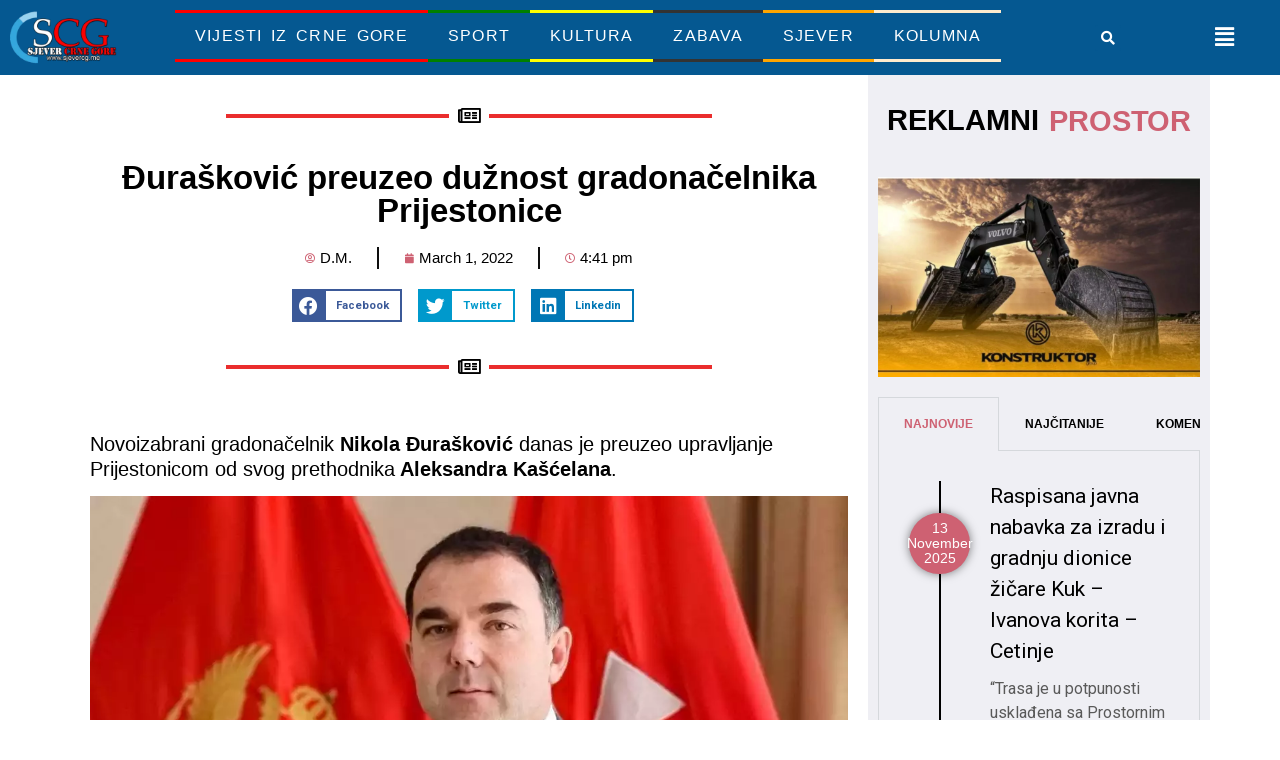

--- FILE ---
content_type: text/html; charset=UTF-8
request_url: https://www.sjevercg.me/djuraskovic-preuzeo-duznost-gradonacelnika-prijestonice/
body_size: 26909
content:
<!doctype html>
<html lang="en-US" prefix="og: http://ogp.me/ns# fb: http://ogp.me/ns/fb#">
<head>
<meta charset="UTF-8">
<meta name="viewport" content="width=device-width, initial-scale=1">
<link rel="profile" href="https://gmpg.org/xfn/11">
<title>Đurašković preuzeo dužnost gradonačelnika Prijestonice &#8211; Sjever Crne Gore</title>
<meta name='robots' content='max-image-preview:large' />
<style>img:is([sizes="auto" i], [sizes^="auto," i]) { contain-intrinsic-size: 3000px 1500px }</style>
<link rel="manifest" href="/pwa-manifest.json">
<link rel="apple-touch-icon" sizes="512x512" href="https://www.sjevercg.me/wp-content/plugins/pwa-for-wp/images/logo-512x512.png">
<link rel="apple-touch-icon-precomposed" sizes="192x192" href="https://www.sjevercg.me/wp-content/uploads/2025/03/Untitled-2.png">
<link rel='dns-prefetch' href='//stats.wp.com' />
<link rel="alternate" type="application/rss+xml" title="Sjever Crne Gore &raquo; Feed" href="https://www.sjevercg.me/feed/" />
<link rel="alternate" type="application/rss+xml" title="Sjever Crne Gore &raquo; Comments Feed" href="https://www.sjevercg.me/comments/feed/" />
<!-- <link rel='stylesheet' id='wp-block-library-css' href='https://www.sjevercg.me/wp-includes/css/dist/block-library/style.min.css?ver=6.8.3' media='all' /> -->
<link rel="stylesheet" type="text/css" href="//www.sjevercg.me/wp-content/cache/wpfc-minified/ladlj2jn/6kz08.css" media="all"/>
<style id='classic-theme-styles-inline-css'>
/*! This file is auto-generated */
.wp-block-button__link{color:#fff;background-color:#32373c;border-radius:9999px;box-shadow:none;text-decoration:none;padding:calc(.667em + 2px) calc(1.333em + 2px);font-size:1.125em}.wp-block-file__button{background:#32373c;color:#fff;text-decoration:none}
</style>
<!-- <link rel='stylesheet' id='mediaelement-css' href='https://www.sjevercg.me/wp-includes/js/mediaelement/mediaelementplayer-legacy.min.css?ver=4.2.17' media='all' /> -->
<!-- <link rel='stylesheet' id='wp-mediaelement-css' href='https://www.sjevercg.me/wp-includes/js/mediaelement/wp-mediaelement.min.css?ver=6.8.3' media='all' /> -->
<link rel="stylesheet" type="text/css" href="//www.sjevercg.me/wp-content/cache/wpfc-minified/q8yh6vg1/6kyzm.css" media="all"/>
<style id='jetpack-sharing-buttons-style-inline-css'>
.jetpack-sharing-buttons__services-list{display:flex;flex-direction:row;flex-wrap:wrap;gap:0;list-style-type:none;margin:5px;padding:0}.jetpack-sharing-buttons__services-list.has-small-icon-size{font-size:12px}.jetpack-sharing-buttons__services-list.has-normal-icon-size{font-size:16px}.jetpack-sharing-buttons__services-list.has-large-icon-size{font-size:24px}.jetpack-sharing-buttons__services-list.has-huge-icon-size{font-size:36px}@media print{.jetpack-sharing-buttons__services-list{display:none!important}}.editor-styles-wrapper .wp-block-jetpack-sharing-buttons{gap:0;padding-inline-start:0}ul.jetpack-sharing-buttons__services-list.has-background{padding:1.25em 2.375em}
</style>
<style id='global-styles-inline-css'>
:root{--wp--preset--aspect-ratio--square: 1;--wp--preset--aspect-ratio--4-3: 4/3;--wp--preset--aspect-ratio--3-4: 3/4;--wp--preset--aspect-ratio--3-2: 3/2;--wp--preset--aspect-ratio--2-3: 2/3;--wp--preset--aspect-ratio--16-9: 16/9;--wp--preset--aspect-ratio--9-16: 9/16;--wp--preset--color--black: #000000;--wp--preset--color--cyan-bluish-gray: #abb8c3;--wp--preset--color--white: #ffffff;--wp--preset--color--pale-pink: #f78da7;--wp--preset--color--vivid-red: #cf2e2e;--wp--preset--color--luminous-vivid-orange: #ff6900;--wp--preset--color--luminous-vivid-amber: #fcb900;--wp--preset--color--light-green-cyan: #7bdcb5;--wp--preset--color--vivid-green-cyan: #00d084;--wp--preset--color--pale-cyan-blue: #8ed1fc;--wp--preset--color--vivid-cyan-blue: #0693e3;--wp--preset--color--vivid-purple: #9b51e0;--wp--preset--gradient--vivid-cyan-blue-to-vivid-purple: linear-gradient(135deg,rgba(6,147,227,1) 0%,rgb(155,81,224) 100%);--wp--preset--gradient--light-green-cyan-to-vivid-green-cyan: linear-gradient(135deg,rgb(122,220,180) 0%,rgb(0,208,130) 100%);--wp--preset--gradient--luminous-vivid-amber-to-luminous-vivid-orange: linear-gradient(135deg,rgba(252,185,0,1) 0%,rgba(255,105,0,1) 100%);--wp--preset--gradient--luminous-vivid-orange-to-vivid-red: linear-gradient(135deg,rgba(255,105,0,1) 0%,rgb(207,46,46) 100%);--wp--preset--gradient--very-light-gray-to-cyan-bluish-gray: linear-gradient(135deg,rgb(238,238,238) 0%,rgb(169,184,195) 100%);--wp--preset--gradient--cool-to-warm-spectrum: linear-gradient(135deg,rgb(74,234,220) 0%,rgb(151,120,209) 20%,rgb(207,42,186) 40%,rgb(238,44,130) 60%,rgb(251,105,98) 80%,rgb(254,248,76) 100%);--wp--preset--gradient--blush-light-purple: linear-gradient(135deg,rgb(255,206,236) 0%,rgb(152,150,240) 100%);--wp--preset--gradient--blush-bordeaux: linear-gradient(135deg,rgb(254,205,165) 0%,rgb(254,45,45) 50%,rgb(107,0,62) 100%);--wp--preset--gradient--luminous-dusk: linear-gradient(135deg,rgb(255,203,112) 0%,rgb(199,81,192) 50%,rgb(65,88,208) 100%);--wp--preset--gradient--pale-ocean: linear-gradient(135deg,rgb(255,245,203) 0%,rgb(182,227,212) 50%,rgb(51,167,181) 100%);--wp--preset--gradient--electric-grass: linear-gradient(135deg,rgb(202,248,128) 0%,rgb(113,206,126) 100%);--wp--preset--gradient--midnight: linear-gradient(135deg,rgb(2,3,129) 0%,rgb(40,116,252) 100%);--wp--preset--font-size--small: 13px;--wp--preset--font-size--medium: 20px;--wp--preset--font-size--large: 36px;--wp--preset--font-size--x-large: 42px;--wp--preset--spacing--20: 0.44rem;--wp--preset--spacing--30: 0.67rem;--wp--preset--spacing--40: 1rem;--wp--preset--spacing--50: 1.5rem;--wp--preset--spacing--60: 2.25rem;--wp--preset--spacing--70: 3.38rem;--wp--preset--spacing--80: 5.06rem;--wp--preset--shadow--natural: 6px 6px 9px rgba(0, 0, 0, 0.2);--wp--preset--shadow--deep: 12px 12px 50px rgba(0, 0, 0, 0.4);--wp--preset--shadow--sharp: 6px 6px 0px rgba(0, 0, 0, 0.2);--wp--preset--shadow--outlined: 6px 6px 0px -3px rgba(255, 255, 255, 1), 6px 6px rgba(0, 0, 0, 1);--wp--preset--shadow--crisp: 6px 6px 0px rgba(0, 0, 0, 1);}:where(.is-layout-flex){gap: 0.5em;}:where(.is-layout-grid){gap: 0.5em;}body .is-layout-flex{display: flex;}.is-layout-flex{flex-wrap: wrap;align-items: center;}.is-layout-flex > :is(*, div){margin: 0;}body .is-layout-grid{display: grid;}.is-layout-grid > :is(*, div){margin: 0;}:where(.wp-block-columns.is-layout-flex){gap: 2em;}:where(.wp-block-columns.is-layout-grid){gap: 2em;}:where(.wp-block-post-template.is-layout-flex){gap: 1.25em;}:where(.wp-block-post-template.is-layout-grid){gap: 1.25em;}.has-black-color{color: var(--wp--preset--color--black) !important;}.has-cyan-bluish-gray-color{color: var(--wp--preset--color--cyan-bluish-gray) !important;}.has-white-color{color: var(--wp--preset--color--white) !important;}.has-pale-pink-color{color: var(--wp--preset--color--pale-pink) !important;}.has-vivid-red-color{color: var(--wp--preset--color--vivid-red) !important;}.has-luminous-vivid-orange-color{color: var(--wp--preset--color--luminous-vivid-orange) !important;}.has-luminous-vivid-amber-color{color: var(--wp--preset--color--luminous-vivid-amber) !important;}.has-light-green-cyan-color{color: var(--wp--preset--color--light-green-cyan) !important;}.has-vivid-green-cyan-color{color: var(--wp--preset--color--vivid-green-cyan) !important;}.has-pale-cyan-blue-color{color: var(--wp--preset--color--pale-cyan-blue) !important;}.has-vivid-cyan-blue-color{color: var(--wp--preset--color--vivid-cyan-blue) !important;}.has-vivid-purple-color{color: var(--wp--preset--color--vivid-purple) !important;}.has-black-background-color{background-color: var(--wp--preset--color--black) !important;}.has-cyan-bluish-gray-background-color{background-color: var(--wp--preset--color--cyan-bluish-gray) !important;}.has-white-background-color{background-color: var(--wp--preset--color--white) !important;}.has-pale-pink-background-color{background-color: var(--wp--preset--color--pale-pink) !important;}.has-vivid-red-background-color{background-color: var(--wp--preset--color--vivid-red) !important;}.has-luminous-vivid-orange-background-color{background-color: var(--wp--preset--color--luminous-vivid-orange) !important;}.has-luminous-vivid-amber-background-color{background-color: var(--wp--preset--color--luminous-vivid-amber) !important;}.has-light-green-cyan-background-color{background-color: var(--wp--preset--color--light-green-cyan) !important;}.has-vivid-green-cyan-background-color{background-color: var(--wp--preset--color--vivid-green-cyan) !important;}.has-pale-cyan-blue-background-color{background-color: var(--wp--preset--color--pale-cyan-blue) !important;}.has-vivid-cyan-blue-background-color{background-color: var(--wp--preset--color--vivid-cyan-blue) !important;}.has-vivid-purple-background-color{background-color: var(--wp--preset--color--vivid-purple) !important;}.has-black-border-color{border-color: var(--wp--preset--color--black) !important;}.has-cyan-bluish-gray-border-color{border-color: var(--wp--preset--color--cyan-bluish-gray) !important;}.has-white-border-color{border-color: var(--wp--preset--color--white) !important;}.has-pale-pink-border-color{border-color: var(--wp--preset--color--pale-pink) !important;}.has-vivid-red-border-color{border-color: var(--wp--preset--color--vivid-red) !important;}.has-luminous-vivid-orange-border-color{border-color: var(--wp--preset--color--luminous-vivid-orange) !important;}.has-luminous-vivid-amber-border-color{border-color: var(--wp--preset--color--luminous-vivid-amber) !important;}.has-light-green-cyan-border-color{border-color: var(--wp--preset--color--light-green-cyan) !important;}.has-vivid-green-cyan-border-color{border-color: var(--wp--preset--color--vivid-green-cyan) !important;}.has-pale-cyan-blue-border-color{border-color: var(--wp--preset--color--pale-cyan-blue) !important;}.has-vivid-cyan-blue-border-color{border-color: var(--wp--preset--color--vivid-cyan-blue) !important;}.has-vivid-purple-border-color{border-color: var(--wp--preset--color--vivid-purple) !important;}.has-vivid-cyan-blue-to-vivid-purple-gradient-background{background: var(--wp--preset--gradient--vivid-cyan-blue-to-vivid-purple) !important;}.has-light-green-cyan-to-vivid-green-cyan-gradient-background{background: var(--wp--preset--gradient--light-green-cyan-to-vivid-green-cyan) !important;}.has-luminous-vivid-amber-to-luminous-vivid-orange-gradient-background{background: var(--wp--preset--gradient--luminous-vivid-amber-to-luminous-vivid-orange) !important;}.has-luminous-vivid-orange-to-vivid-red-gradient-background{background: var(--wp--preset--gradient--luminous-vivid-orange-to-vivid-red) !important;}.has-very-light-gray-to-cyan-bluish-gray-gradient-background{background: var(--wp--preset--gradient--very-light-gray-to-cyan-bluish-gray) !important;}.has-cool-to-warm-spectrum-gradient-background{background: var(--wp--preset--gradient--cool-to-warm-spectrum) !important;}.has-blush-light-purple-gradient-background{background: var(--wp--preset--gradient--blush-light-purple) !important;}.has-blush-bordeaux-gradient-background{background: var(--wp--preset--gradient--blush-bordeaux) !important;}.has-luminous-dusk-gradient-background{background: var(--wp--preset--gradient--luminous-dusk) !important;}.has-pale-ocean-gradient-background{background: var(--wp--preset--gradient--pale-ocean) !important;}.has-electric-grass-gradient-background{background: var(--wp--preset--gradient--electric-grass) !important;}.has-midnight-gradient-background{background: var(--wp--preset--gradient--midnight) !important;}.has-small-font-size{font-size: var(--wp--preset--font-size--small) !important;}.has-medium-font-size{font-size: var(--wp--preset--font-size--medium) !important;}.has-large-font-size{font-size: var(--wp--preset--font-size--large) !important;}.has-x-large-font-size{font-size: var(--wp--preset--font-size--x-large) !important;}
:where(.wp-block-post-template.is-layout-flex){gap: 1.25em;}:where(.wp-block-post-template.is-layout-grid){gap: 1.25em;}
:where(.wp-block-columns.is-layout-flex){gap: 2em;}:where(.wp-block-columns.is-layout-grid){gap: 2em;}
:root :where(.wp-block-pullquote){font-size: 1.5em;line-height: 1.6;}
</style>
<!-- <link rel='stylesheet' id='hello-elementor-css' href='https://www.sjevercg.me/wp-content/themes/hello-elementor/style.min.css?ver=3.0.1' media='all' /> -->
<!-- <link rel='stylesheet' id='hello-elementor-theme-style-css' href='https://www.sjevercg.me/wp-content/themes/hello-elementor/theme.min.css?ver=3.0.1' media='all' /> -->
<!-- <link rel='stylesheet' id='hello-elementor-header-footer-css' href='https://www.sjevercg.me/wp-content/themes/hello-elementor/header-footer.min.css?ver=3.0.1' media='all' /> -->
<!-- <link rel='stylesheet' id='elementor-frontend-css' href='https://www.sjevercg.me/wp-content/plugins/elementor/assets/css/frontend-lite.min.css?ver=3.20.1' media='all' /> -->
<link rel="stylesheet" type="text/css" href="//www.sjevercg.me/wp-content/cache/wpfc-minified/8jt82vfh/6kyzm.css" media="all"/>
<link rel='stylesheet' id='elementor-post-55517-css' href='https://www.sjevercg.me/wp-content/uploads/elementor/css/post-55517.css?ver=1711669724' media='all' />
<!-- <link rel='stylesheet' id='elementor-icons-css' href='https://www.sjevercg.me/wp-content/plugins/elementor/assets/lib/eicons/css/elementor-icons.min.css?ver=5.29.0' media='all' /> -->
<!-- <link rel='stylesheet' id='swiper-css' href='https://www.sjevercg.me/wp-content/plugins/elementor/assets/lib/swiper/v8/css/swiper.min.css?ver=8.4.5' media='all' /> -->
<!-- <link rel='stylesheet' id='elementor-pro-css' href='https://www.sjevercg.me/wp-content/plugins/elementor-pro/assets/css/frontend-lite.min.css?ver=3.20.2' media='all' /> -->
<!-- <link rel='stylesheet' id='uael-frontend-css' href='https://www.sjevercg.me/wp-content/plugins/ultimate-elementor/assets/min-css/uael-frontend.min.css?ver=1.35.3' media='all' /> -->
<!-- <link rel='stylesheet' id='elementor-global-css' href='https://www.sjevercg.me/wp-content/uploads/elementor/css/global.css?ver=1711669725' media='all' /> -->
<link rel="stylesheet" type="text/css" href="//www.sjevercg.me/wp-content/cache/wpfc-minified/esafzz5d/6kyzm.css" media="all"/>
<link rel='stylesheet' id='elementor-post-55523-css' href='https://www.sjevercg.me/wp-content/uploads/elementor/css/post-55523.css?ver=1711669725' media='all' />
<link rel='stylesheet' id='elementor-post-55521-css' href='https://www.sjevercg.me/wp-content/uploads/elementor/css/post-55521.css?ver=1711669725' media='all' />
<link rel='stylesheet' id='elementor-post-55722-css' href='https://www.sjevercg.me/wp-content/uploads/elementor/css/post-55722.css?ver=1711669729' media='all' />
<!-- <link rel='stylesheet' id='pwaforwp-style-css' href='https://www.sjevercg.me/wp-content/plugins/pwa-for-wp/assets/css/pwaforwp-main.min.css?ver=1.7.77.5' media='all' /> -->
<link rel="stylesheet" type="text/css" href="//www.sjevercg.me/wp-content/cache/wpfc-minified/ffd5lupi/bd9k.css" media="all"/>
<link rel='stylesheet' id='google-fonts-1-css' href='https://fonts.googleapis.com/css?family=Roboto%3A100%2C100italic%2C200%2C200italic%2C300%2C300italic%2C400%2C400italic%2C500%2C500italic%2C600%2C600italic%2C700%2C700italic%2C800%2C800italic%2C900%2C900italic%7CRoboto+Slab%3A100%2C100italic%2C200%2C200italic%2C300%2C300italic%2C400%2C400italic%2C500%2C500italic%2C600%2C600italic%2C700%2C700italic%2C800%2C800italic%2C900%2C900italic&#038;display=auto&#038;ver=6.8.3' media='all' />
<!-- <link rel='stylesheet' id='elementor-icons-shared-0-css' href='https://www.sjevercg.me/wp-content/plugins/elementor/assets/lib/font-awesome/css/fontawesome.min.css?ver=5.15.3' media='all' /> -->
<!-- <link rel='stylesheet' id='elementor-icons-fa-solid-css' href='https://www.sjevercg.me/wp-content/plugins/elementor/assets/lib/font-awesome/css/solid.min.css?ver=5.15.3' media='all' /> -->
<!-- <link rel='stylesheet' id='elementor-icons-fa-regular-css' href='https://www.sjevercg.me/wp-content/plugins/elementor/assets/lib/font-awesome/css/regular.min.css?ver=5.15.3' media='all' /> -->
<!-- <link rel='stylesheet' id='elementor-icons-fa-brands-css' href='https://www.sjevercg.me/wp-content/plugins/elementor/assets/lib/font-awesome/css/brands.min.css?ver=5.15.3' media='all' /> -->
<link rel="stylesheet" type="text/css" href="//www.sjevercg.me/wp-content/cache/wpfc-minified/l8od73r0/6kyzm.css" media="all"/>
<link rel="preconnect" href="https://fonts.gstatic.com/" crossorigin><link rel="https://api.w.org/" href="https://www.sjevercg.me/wp-json/" /><link rel="alternate" title="JSON" type="application/json" href="https://www.sjevercg.me/wp-json/wp/v2/posts/70096" /><link rel="EditURI" type="application/rsd+xml" title="RSD" href="https://www.sjevercg.me/xmlrpc.php?rsd" />
<link rel="canonical" href="https://www.sjevercg.me/djuraskovic-preuzeo-duznost-gradonacelnika-prijestonice/" />
<link rel='shortlink' href='https://www.sjevercg.me/?p=70096' />
<link rel="alternate" title="oEmbed (JSON)" type="application/json+oembed" href="https://www.sjevercg.me/wp-json/oembed/1.0/embed?url=https%3A%2F%2Fwww.sjevercg.me%2Fdjuraskovic-preuzeo-duznost-gradonacelnika-prijestonice%2F" />
<link rel="alternate" title="oEmbed (XML)" type="text/xml+oembed" href="https://www.sjevercg.me/wp-json/oembed/1.0/embed?url=https%3A%2F%2Fwww.sjevercg.me%2Fdjuraskovic-preuzeo-duznost-gradonacelnika-prijestonice%2F&#038;format=xml" />
<style>img#wpstats{display:none}</style>
<meta name="generator" content="Elementor 3.20.1; features: e_optimized_assets_loading, e_optimized_css_loading, additional_custom_breakpoints, block_editor_assets_optimize, e_image_loading_optimization; settings: css_print_method-external, google_font-enabled, font_display-auto">
<link rel="icon" href="https://www.sjevercg.me/wp-content/uploads/2021/05/cropped-logo-portal-sjevercg-32x32.jpg" sizes="32x32" />
<link rel="icon" href="https://www.sjevercg.me/wp-content/uploads/2021/05/cropped-logo-portal-sjevercg-192x192.jpg" sizes="192x192" />
<meta name="msapplication-TileImage" content="https://www.sjevercg.me/wp-content/uploads/2021/05/cropped-logo-portal-sjevercg-270x270.jpg" />
<meta name="pwaforwp" content="wordpress-plugin"/>
<meta name="theme-color" content="#D5E0EB">
<meta name="apple-mobile-web-app-title" content="Sjever Crne Gore">
<meta name="application-name" content="Sjever Crne Gore">
<meta name="apple-mobile-web-app-capable" content="yes">
<meta name="apple-mobile-web-app-status-bar-style" content="default">
<meta name="mobile-web-app-capable" content="yes">
<meta name="apple-touch-fullscreen" content="yes">
<link rel="apple-touch-icon" sizes="192x192" href="https://www.sjevercg.me/wp-content/uploads/2025/03/Untitled-2.png">
<link rel="apple-touch-icon" sizes="512x512" href="https://www.sjevercg.me/wp-content/plugins/pwa-for-wp/images/logo-512x512.png">
<style id="wp-custom-css">
li.menu-item.menu-item-type-taxonomy.menu-item-object-category.menu-item-55565 {
border-bottom: solid red;
border-top: solid red;
}
li.menu-item.menu-item-type-taxonomy.menu-item-object-category.menu-item-55566 {
border-bottom: solid green;
border-top: solid green;
}
li.menu-item.menu-item-type-taxonomy.menu-item-object-category.menu-item-55567 {
border-bottom: yellow solid;
border-top: yellow solid;
}
li.menu-item.menu-item-type-taxonomy.menu-item-object-category.menu-item-55568 {
border-top: solid;
border-bottom: solid;
}
li.menu-item.menu-item-type-taxonomy.menu-item-object-category.menu-item-55569 {
border-top: solid orange;
border-bottom: solid orange;
}
li.menu-item.menu-item-type-taxonomy.menu-item-object-category.menu-item-55570 {
border-top: blanchedalmond solid;
border-bottom: solid blanchedalmond;
}		</style>
<!-- START - Open Graph and Twitter Card Tags 3.3.3 -->
<!-- Facebook Open Graph -->
<meta property="og:locale" content="en_US"/>
<meta property="og:site_name" content="Sjever Crne Gore"/>
<meta property="og:title" content="Đurašković preuzeo dužnost gradonačelnika Prijestonice"/>
<meta property="og:url" content="https://www.sjevercg.me/djuraskovic-preuzeo-duznost-gradonacelnika-prijestonice/"/>
<meta property="og:type" content="article"/>
<meta property="og:description" content="Novoizabrani gradonačelnik Nikola Đurašković danas je preuzeo upravljanje Prijestonicom od svog prethodnika Aleksandra Kašćelana.
Nakon što je na Drugoj sjednici Skupštine Prijestonice CetinjeNikola Đurašković izabran za gradonačelnika Cetinja, jutros je obavljena i primopredaja.
Novi gradonačel"/>
<meta property="og:image" content="https://www.sjevercg.me/wp-content/uploads/2022/03/1646147074xbxgfqvcpjfjjqnt-i_1118x745.jpg"/>
<meta property="og:image:url" content="https://www.sjevercg.me/wp-content/uploads/2022/03/1646147074xbxgfqvcpjfjjqnt-i_1118x745.jpg"/>
<meta property="og:image:secure_url" content="https://www.sjevercg.me/wp-content/uploads/2022/03/1646147074xbxgfqvcpjfjjqnt-i_1118x745.jpg"/>
<meta property="article:published_time" content="2022-03-01T16:41:49+01:00"/>
<meta property="article:modified_time" content="2022-03-01T16:41:49+01:00" />
<meta property="og:updated_time" content="2022-03-01T16:41:49+01:00" />
<meta property="article:section" content="Politika"/>
<meta property="article:publisher" content="https://www.facebook.com/portal.sjevercg"/>
<!-- Google+ / Schema.org -->
<!-- Twitter Cards -->
<meta name="twitter:title" content="Đurašković preuzeo dužnost gradonačelnika Prijestonice"/>
<meta name="twitter:url" content="https://www.sjevercg.me/djuraskovic-preuzeo-duznost-gradonacelnika-prijestonice/"/>
<meta name="twitter:description" content="Novoizabrani gradonačelnik Nikola Đurašković danas je preuzeo upravljanje Prijestonicom od svog prethodnika Aleksandra Kašćelana.
Nakon što je na Drugoj sjednici Skupštine Prijestonice CetinjeNikola Đurašković izabran za gradonačelnika Cetinja, jutros je obavljena i primopredaja.
Novi gradonačel"/>
<meta name="twitter:image" content="https://www.sjevercg.me/wp-content/uploads/2022/03/1646147074xbxgfqvcpjfjjqnt-i_1118x745.jpg"/>
<meta name="twitter:card" content="summary_large_image"/>
<!-- SEO -->
<!-- Misc. tags -->
<!-- is_singular -->
<!-- END - Open Graph and Twitter Card Tags 3.3.3 -->
</head>
<body class="wp-singular post-template-default single single-post postid-70096 single-format-standard wp-theme-hello-elementor elementor-default elementor-kit-55517 elementor-page-55722">
<a class="skip-link screen-reader-text" href="#content">Skip to content</a>
<div data-elementor-type="header" data-elementor-id="55523" class="elementor elementor-55523 elementor-location-header" data-elementor-post-type="elementor_library">
<section class="elementor-section elementor-top-section elementor-element elementor-element-7b42d9eb elementor-hidden-tablet elementor-hidden-mobile elementor-section-boxed elementor-section-height-default elementor-section-height-default" data-id="7b42d9eb" data-element_type="section" data-settings="{&quot;background_background&quot;:&quot;classic&quot;}">
<div class="elementor-container elementor-column-gap-default">
<div class="elementor-column elementor-col-25 elementor-top-column elementor-element elementor-element-34e5a68" data-id="34e5a68" data-element_type="column">
<div class="elementor-widget-wrap elementor-element-populated">
<div class="elementor-element elementor-element-3998818f elementor-widget elementor-widget-image" data-id="3998818f" data-element_type="widget" data-widget_type="image.default">
<div class="elementor-widget-container">
<style>/*! elementor - v3.20.0 - 13-03-2024 */
.elementor-widget-image{text-align:center}.elementor-widget-image a{display:inline-block}.elementor-widget-image a img[src$=".svg"]{width:48px}.elementor-widget-image img{vertical-align:middle;display:inline-block}</style>											<a href="https://www.sjevercg.me">
<img loading="lazy" width="300" height="150" src="https://www.sjevercg.me/wp-content/uploads/2022/01/logo-2-300x150-1.png" class="attachment-large size-large wp-image-55520" alt="" />								</a>
</div>
</div>
</div>
</div>
<div class="elementor-column elementor-col-25 elementor-top-column elementor-element elementor-element-25260a5" data-id="25260a5" data-element_type="column">
<div class="elementor-widget-wrap elementor-element-populated">
<div class="elementor-element elementor-element-f810ba5 elementor-nav-menu__align-center elementor-nav-menu--dropdown-tablet elementor-nav-menu__text-align-aside elementor-widget elementor-widget-nav-menu" data-id="f810ba5" data-element_type="widget" data-settings="{&quot;submenu_icon&quot;:{&quot;value&quot;:&quot;&lt;i class=\&quot;\&quot;&gt;&lt;\/i&gt;&quot;,&quot;library&quot;:&quot;&quot;},&quot;layout&quot;:&quot;horizontal&quot;}" data-widget_type="nav-menu.default">
<div class="elementor-widget-container">
<!-- <link rel="stylesheet" href="https://www.sjevercg.me/wp-content/plugins/elementor-pro/assets/css/widget-nav-menu.min.css"> -->			<nav class="elementor-nav-menu--main elementor-nav-menu__container elementor-nav-menu--layout-horizontal e--pointer-none">
<ul id="menu-1-f810ba5" class="elementor-nav-menu"><li class="menu-item menu-item-type-taxonomy menu-item-object-category current-post-ancestor menu-item-55565"><a href="https://www.sjevercg.me/category/vijesti-iz-crne-gore/" class="elementor-item">Vijesti iz Crne Gore</a></li>
<li class="menu-item menu-item-type-taxonomy menu-item-object-category menu-item-55566"><a href="https://www.sjevercg.me/category/vijesti-iz-crne-gore/sport/" class="elementor-item">Sport</a></li>
<li class="menu-item menu-item-type-taxonomy menu-item-object-category menu-item-55567"><a href="https://www.sjevercg.me/category/vijesti-iz-crne-gore/kultura/" class="elementor-item">Kultura</a></li>
<li class="menu-item menu-item-type-taxonomy menu-item-object-category menu-item-55568"><a href="https://www.sjevercg.me/category/vijesti-iz-crne-gore/zabava/" class="elementor-item">Zabava</a></li>
<li class="menu-item menu-item-type-taxonomy menu-item-object-category menu-item-55569"><a href="https://www.sjevercg.me/category/sjever-crne-gore/" class="elementor-item">Sjever</a></li>
<li class="menu-item menu-item-type-taxonomy menu-item-object-category menu-item-55570"><a href="https://www.sjevercg.me/category/kolumna/" class="elementor-item">Kolumna</a></li>
</ul>			</nav>
<nav class="elementor-nav-menu--dropdown elementor-nav-menu__container" aria-hidden="true">
<ul id="menu-2-f810ba5" class="elementor-nav-menu"><li class="menu-item menu-item-type-taxonomy menu-item-object-category current-post-ancestor menu-item-55565"><a href="https://www.sjevercg.me/category/vijesti-iz-crne-gore/" class="elementor-item" tabindex="-1">Vijesti iz Crne Gore</a></li>
<li class="menu-item menu-item-type-taxonomy menu-item-object-category menu-item-55566"><a href="https://www.sjevercg.me/category/vijesti-iz-crne-gore/sport/" class="elementor-item" tabindex="-1">Sport</a></li>
<li class="menu-item menu-item-type-taxonomy menu-item-object-category menu-item-55567"><a href="https://www.sjevercg.me/category/vijesti-iz-crne-gore/kultura/" class="elementor-item" tabindex="-1">Kultura</a></li>
<li class="menu-item menu-item-type-taxonomy menu-item-object-category menu-item-55568"><a href="https://www.sjevercg.me/category/vijesti-iz-crne-gore/zabava/" class="elementor-item" tabindex="-1">Zabava</a></li>
<li class="menu-item menu-item-type-taxonomy menu-item-object-category menu-item-55569"><a href="https://www.sjevercg.me/category/sjever-crne-gore/" class="elementor-item" tabindex="-1">Sjever</a></li>
<li class="menu-item menu-item-type-taxonomy menu-item-object-category menu-item-55570"><a href="https://www.sjevercg.me/category/kolumna/" class="elementor-item" tabindex="-1">Kolumna</a></li>
</ul>			</nav>
</div>
</div>
</div>
</div>
<div class="elementor-column elementor-col-25 elementor-top-column elementor-element elementor-element-bc8a058" data-id="bc8a058" data-element_type="column">
<div class="elementor-widget-wrap elementor-element-populated">
<div class="elementor-element elementor-element-27048af0 elementor-search-form--skin-full_screen elementor-widget elementor-widget-search-form" data-id="27048af0" data-element_type="widget" data-settings="{&quot;skin&quot;:&quot;full_screen&quot;}" data-widget_type="search-form.default">
<div class="elementor-widget-container">
<!-- <link rel="stylesheet" href="https://www.sjevercg.me/wp-content/plugins/elementor-pro/assets/css/widget-theme-elements.min.css"> -->
<link rel="stylesheet" type="text/css" href="//www.sjevercg.me/wp-content/cache/wpfc-minified/q6tfbimb/6kz08.css" media="all"/>		<search role="search">
<form class="elementor-search-form" action="https://www.sjevercg.me" method="get">
<div class="elementor-search-form__toggle" tabindex="0" role="button">
<i aria-hidden="true" class="fas fa-search"></i>					<span class="elementor-screen-only">Search</span>
</div>
<div class="elementor-search-form__container">
<label class="elementor-screen-only" for="elementor-search-form-27048af0">Search</label>
<input id="elementor-search-form-27048af0" placeholder="" class="elementor-search-form__input" type="search" name="s" value="">
<div class="dialog-lightbox-close-button dialog-close-button" role="button" tabindex="0">
<i aria-hidden="true" class="eicon-close"></i>						<span class="elementor-screen-only">Close this search box.</span>
</div>
</div>
</form>
</search>
</div>
</div>
</div>
</div>
<div class="elementor-column elementor-col-25 elementor-top-column elementor-element elementor-element-3d0747a4" data-id="3d0747a4" data-element_type="column">
<div class="elementor-widget-wrap elementor-element-populated">
<div class="elementor-element elementor-element-1b5708b4 uael-menu-item-flex-start uael-submenu-icon-arrow uael-link-redirect-child elementor-widget elementor-widget-uael-nav-menu" data-id="1b5708b4" data-element_type="widget" data-widget_type="uael-nav-menu.default">
<div class="elementor-widget-container">
<div class="uael-nav-menu__toggle elementor-clickable uael-flyout-trigger" tabindex="0">
<div class="uael-nav-menu-icon">
<i aria-hidden="true" tabindex="0" class="fas fa-align-justify"></i>					</div>
</div>
<div class="uael-flyout-wrapper" >
<div class="uael-flyout-overlay elementor-clickable"></div>
<div class="uael-flyout-container">
<div id="uael-flyout-content-id-1b5708b4" class="uael-side uael-flyout-left uael-flyout-open" data-layout="left" data-flyout-type="normal">
<div class="uael-flyout-content push">
<nav ><ul id="menu-1-1b5708b4" class="uael-nav-menu"><li id="menu-item-55545" class="menu-item menu-item-type-taxonomy menu-item-object-category parent uael-creative-menu"><a href="https://www.sjevercg.me/category/vijesti-iz-crne-gore/biznis/" class = "uael-menu-item">Biznis</a></li>
<li id="menu-item-55546" class="menu-item menu-item-type-taxonomy menu-item-object-category parent uael-creative-menu"><a href="https://www.sjevercg.me/category/vijesti-iz-crne-gore/dijaspora/" class = "uael-menu-item">Dijaspora</a></li>
<li id="menu-item-55547" class="menu-item menu-item-type-taxonomy menu-item-object-category parent uael-creative-menu"><a href="https://www.sjevercg.me/category/vijesti-iz-crne-gore/drustvo/" class = "uael-menu-item">Društvo</a></li>
<li id="menu-item-55548" class="menu-item menu-item-type-taxonomy menu-item-object-category parent uael-creative-menu"><a href="https://www.sjevercg.me/category/vijesti-iz-crne-gore/ekonomija/" class = "uael-menu-item">Ekonomija</a></li>
<li id="menu-item-55549" class="menu-item menu-item-type-taxonomy menu-item-object-category current-post-ancestor current-menu-parent current-post-parent parent uael-creative-menu"><a href="https://www.sjevercg.me/category/vijesti-iz-crne-gore/politika/" class = "uael-menu-item">Politika</a></li>
<li id="menu-item-55550" class="menu-item menu-item-type-taxonomy menu-item-object-category parent uael-creative-menu"><a href="https://www.sjevercg.me/category/vijesti-iz-crne-gore/svijet/" class = "uael-menu-item">Svijet</a></li>
</ul></nav>
<div class="elementor-clickable uael-flyout-close" tabindex="0">
<i aria-hidden="true" tabindex="0" class="far fa-window-close"></i>						</div>
</div>
</div>
</div>
</div>
</div>
</div>
</div>
</div>
</div>
</section>
<section class="elementor-section elementor-top-section elementor-element elementor-element-17a7bf93 elementor-hidden-desktop elementor-section-boxed elementor-section-height-default elementor-section-height-default" data-id="17a7bf93" data-element_type="section" data-settings="{&quot;background_background&quot;:&quot;classic&quot;}">
<div class="elementor-container elementor-column-gap-default">
<div class="elementor-column elementor-col-33 elementor-top-column elementor-element elementor-element-575b21ba" data-id="575b21ba" data-element_type="column">
<div class="elementor-widget-wrap elementor-element-populated">
<div class="elementor-element elementor-element-6fa6545 uael-menu-item-flex-start uael-submenu-icon-arrow uael-link-redirect-child elementor-widget elementor-widget-uael-nav-menu" data-id="6fa6545" data-element_type="widget" data-widget_type="uael-nav-menu.default">
<div class="elementor-widget-container">
<div class="uael-nav-menu__toggle elementor-clickable uael-flyout-trigger" tabindex="0">
<div class="uael-nav-menu-icon">
<i aria-hidden="true" tabindex="0" class="fas fa-align-justify"></i>					</div>
</div>
<div class="uael-flyout-wrapper" >
<div class="uael-flyout-overlay elementor-clickable"></div>
<div class="uael-flyout-container">
<div id="uael-flyout-content-id-6fa6545" class="uael-side uael-flyout-left uael-flyout-open" data-layout="left" data-flyout-type="normal">
<div class="uael-flyout-content push">
<nav ><ul id="menu-1-6fa6545" class="uael-nav-menu"><li id="menu-item-55565" class="menu-item menu-item-type-taxonomy menu-item-object-category current-post-ancestor parent uael-creative-menu"><a href="https://www.sjevercg.me/category/vijesti-iz-crne-gore/" class = "uael-menu-item">Vijesti iz Crne Gore</a></li>
<li id="menu-item-55566" class="menu-item menu-item-type-taxonomy menu-item-object-category parent uael-creative-menu"><a href="https://www.sjevercg.me/category/vijesti-iz-crne-gore/sport/" class = "uael-menu-item">Sport</a></li>
<li id="menu-item-55567" class="menu-item menu-item-type-taxonomy menu-item-object-category parent uael-creative-menu"><a href="https://www.sjevercg.me/category/vijesti-iz-crne-gore/kultura/" class = "uael-menu-item">Kultura</a></li>
<li id="menu-item-55568" class="menu-item menu-item-type-taxonomy menu-item-object-category parent uael-creative-menu"><a href="https://www.sjevercg.me/category/vijesti-iz-crne-gore/zabava/" class = "uael-menu-item">Zabava</a></li>
<li id="menu-item-55569" class="menu-item menu-item-type-taxonomy menu-item-object-category parent uael-creative-menu"><a href="https://www.sjevercg.me/category/sjever-crne-gore/" class = "uael-menu-item">Sjever</a></li>
<li id="menu-item-55570" class="menu-item menu-item-type-taxonomy menu-item-object-category parent uael-creative-menu"><a href="https://www.sjevercg.me/category/kolumna/" class = "uael-menu-item">Kolumna</a></li>
</ul></nav>
<div class="elementor-clickable uael-flyout-close" tabindex="0">
<i aria-hidden="true" tabindex="0" class="far fa-window-close"></i>						</div>
</div>
</div>
</div>
</div>
</div>
</div>
</div>
</div>
<div class="elementor-column elementor-col-33 elementor-top-column elementor-element elementor-element-23206471" data-id="23206471" data-element_type="column">
<div class="elementor-widget-wrap elementor-element-populated">
<div class="elementor-element elementor-element-4020a2e2 elementor-widget elementor-widget-image" data-id="4020a2e2" data-element_type="widget" data-widget_type="image.default">
<div class="elementor-widget-container">
<a href="https://www.sjevercg.me">
<img loading="lazy" width="300" height="150" src="https://www.sjevercg.me/wp-content/uploads/2022/01/logo-2-300x150-1.png" class="attachment-large size-large wp-image-55520" alt="" />								</a>
</div>
</div>
<div class="elementor-element elementor-element-261dc7e1 elementor-search-form--skin-full_screen elementor-widget elementor-widget-search-form" data-id="261dc7e1" data-element_type="widget" data-settings="{&quot;skin&quot;:&quot;full_screen&quot;}" data-widget_type="search-form.default">
<div class="elementor-widget-container">
<search role="search">
<form class="elementor-search-form" action="https://www.sjevercg.me" method="get">
<div class="elementor-search-form__toggle" tabindex="0" role="button">
<i aria-hidden="true" class="fas fa-search"></i>					<span class="elementor-screen-only">Search</span>
</div>
<div class="elementor-search-form__container">
<label class="elementor-screen-only" for="elementor-search-form-261dc7e1">Search</label>
<input id="elementor-search-form-261dc7e1" placeholder="" class="elementor-search-form__input" type="search" name="s" value="">
<div class="dialog-lightbox-close-button dialog-close-button" role="button" tabindex="0">
<i aria-hidden="true" class="eicon-close"></i>						<span class="elementor-screen-only">Close this search box.</span>
</div>
</div>
</form>
</search>
</div>
</div>
</div>
</div>
<div class="elementor-column elementor-col-33 elementor-top-column elementor-element elementor-element-11aff012" data-id="11aff012" data-element_type="column">
<div class="elementor-widget-wrap elementor-element-populated">
<div class="elementor-element elementor-element-566b797 uael-menu-item-flex-start uael-submenu-icon-arrow uael-link-redirect-child elementor-widget elementor-widget-uael-nav-menu" data-id="566b797" data-element_type="widget" data-widget_type="uael-nav-menu.default">
<div class="elementor-widget-container">
<div class="uael-nav-menu__toggle elementor-clickable uael-flyout-trigger" tabindex="0">
<div class="uael-nav-menu-icon">
<i aria-hidden="true" tabindex="0" class="fas fa-align-justify"></i>					</div>
</div>
<div class="uael-flyout-wrapper" >
<div class="uael-flyout-overlay elementor-clickable"></div>
<div class="uael-flyout-container">
<div id="uael-flyout-content-id-566b797" class="uael-side uael-flyout-left uael-flyout-open" data-layout="left" data-flyout-type="normal">
<div class="uael-flyout-content push">
<nav ><ul id="menu-1-566b797" class="uael-nav-menu"><li id="menu-item-55545" class="menu-item menu-item-type-taxonomy menu-item-object-category parent uael-creative-menu"><a href="https://www.sjevercg.me/category/vijesti-iz-crne-gore/biznis/" class = "uael-menu-item">Biznis</a></li>
<li id="menu-item-55546" class="menu-item menu-item-type-taxonomy menu-item-object-category parent uael-creative-menu"><a href="https://www.sjevercg.me/category/vijesti-iz-crne-gore/dijaspora/" class = "uael-menu-item">Dijaspora</a></li>
<li id="menu-item-55547" class="menu-item menu-item-type-taxonomy menu-item-object-category parent uael-creative-menu"><a href="https://www.sjevercg.me/category/vijesti-iz-crne-gore/drustvo/" class = "uael-menu-item">Društvo</a></li>
<li id="menu-item-55548" class="menu-item menu-item-type-taxonomy menu-item-object-category parent uael-creative-menu"><a href="https://www.sjevercg.me/category/vijesti-iz-crne-gore/ekonomija/" class = "uael-menu-item">Ekonomija</a></li>
<li id="menu-item-55549" class="menu-item menu-item-type-taxonomy menu-item-object-category current-post-ancestor current-menu-parent current-post-parent parent uael-creative-menu"><a href="https://www.sjevercg.me/category/vijesti-iz-crne-gore/politika/" class = "uael-menu-item">Politika</a></li>
<li id="menu-item-55550" class="menu-item menu-item-type-taxonomy menu-item-object-category parent uael-creative-menu"><a href="https://www.sjevercg.me/category/vijesti-iz-crne-gore/svijet/" class = "uael-menu-item">Svijet</a></li>
</ul></nav>
<div class="elementor-clickable uael-flyout-close" tabindex="0">
<i aria-hidden="true" tabindex="0" class="far fa-window-close"></i>						</div>
</div>
</div>
</div>
</div>
</div>
</div>
</div>
</div>
</div>
</section>
</div>
<div data-elementor-type="single-post" data-elementor-id="55722" class="elementor elementor-55722 elementor-location-single post-70096 post type-post status-publish format-standard has-post-thumbnail hentry category-politika" data-elementor-post-type="elementor_library">
<section class="elementor-section elementor-top-section elementor-element elementor-element-c26d9c5 elementor-section-boxed elementor-section-height-default elementor-section-height-default" data-id="c26d9c5" data-element_type="section">
<div class="elementor-container elementor-column-gap-default">
<div class="elementor-column elementor-col-50 elementor-top-column elementor-element elementor-element-5bf6a0b" data-id="5bf6a0b" data-element_type="column" data-settings="{&quot;background_background&quot;:&quot;classic&quot;}">
<div class="elementor-widget-wrap elementor-element-populated">
<div class="elementor-element elementor-element-b229692 elementor-widget-divider--view-line_icon elementor-view-default elementor-widget-divider--element-align-center elementor-widget elementor-widget-divider" data-id="b229692" data-element_type="widget" data-widget_type="divider.default">
<div class="elementor-widget-container">
<style>/*! elementor - v3.20.0 - 13-03-2024 */
.elementor-widget-divider{--divider-border-style:none;--divider-border-width:1px;--divider-color:#0c0d0e;--divider-icon-size:20px;--divider-element-spacing:10px;--divider-pattern-height:24px;--divider-pattern-size:20px;--divider-pattern-url:none;--divider-pattern-repeat:repeat-x}.elementor-widget-divider .elementor-divider{display:flex}.elementor-widget-divider .elementor-divider__text{font-size:15px;line-height:1;max-width:95%}.elementor-widget-divider .elementor-divider__element{margin:0 var(--divider-element-spacing);flex-shrink:0}.elementor-widget-divider .elementor-icon{font-size:var(--divider-icon-size)}.elementor-widget-divider .elementor-divider-separator{display:flex;margin:0;direction:ltr}.elementor-widget-divider--view-line_icon .elementor-divider-separator,.elementor-widget-divider--view-line_text .elementor-divider-separator{align-items:center}.elementor-widget-divider--view-line_icon .elementor-divider-separator:after,.elementor-widget-divider--view-line_icon .elementor-divider-separator:before,.elementor-widget-divider--view-line_text .elementor-divider-separator:after,.elementor-widget-divider--view-line_text .elementor-divider-separator:before{display:block;content:"";border-block-end:0;flex-grow:1;border-block-start:var(--divider-border-width) var(--divider-border-style) var(--divider-color)}.elementor-widget-divider--element-align-left .elementor-divider .elementor-divider-separator>.elementor-divider__svg:first-of-type{flex-grow:0;flex-shrink:100}.elementor-widget-divider--element-align-left .elementor-divider-separator:before{content:none}.elementor-widget-divider--element-align-left .elementor-divider__element{margin-left:0}.elementor-widget-divider--element-align-right .elementor-divider .elementor-divider-separator>.elementor-divider__svg:last-of-type{flex-grow:0;flex-shrink:100}.elementor-widget-divider--element-align-right .elementor-divider-separator:after{content:none}.elementor-widget-divider--element-align-right .elementor-divider__element{margin-right:0}.elementor-widget-divider--element-align-start .elementor-divider .elementor-divider-separator>.elementor-divider__svg:first-of-type{flex-grow:0;flex-shrink:100}.elementor-widget-divider--element-align-start .elementor-divider-separator:before{content:none}.elementor-widget-divider--element-align-start .elementor-divider__element{margin-inline-start:0}.elementor-widget-divider--element-align-end .elementor-divider .elementor-divider-separator>.elementor-divider__svg:last-of-type{flex-grow:0;flex-shrink:100}.elementor-widget-divider--element-align-end .elementor-divider-separator:after{content:none}.elementor-widget-divider--element-align-end .elementor-divider__element{margin-inline-end:0}.elementor-widget-divider:not(.elementor-widget-divider--view-line_text):not(.elementor-widget-divider--view-line_icon) .elementor-divider-separator{border-block-start:var(--divider-border-width) var(--divider-border-style) var(--divider-color)}.elementor-widget-divider--separator-type-pattern{--divider-border-style:none}.elementor-widget-divider--separator-type-pattern.elementor-widget-divider--view-line .elementor-divider-separator,.elementor-widget-divider--separator-type-pattern:not(.elementor-widget-divider--view-line) .elementor-divider-separator:after,.elementor-widget-divider--separator-type-pattern:not(.elementor-widget-divider--view-line) .elementor-divider-separator:before,.elementor-widget-divider--separator-type-pattern:not([class*=elementor-widget-divider--view]) .elementor-divider-separator{width:100%;min-height:var(--divider-pattern-height);-webkit-mask-size:var(--divider-pattern-size) 100%;mask-size:var(--divider-pattern-size) 100%;-webkit-mask-repeat:var(--divider-pattern-repeat);mask-repeat:var(--divider-pattern-repeat);background-color:var(--divider-color);-webkit-mask-image:var(--divider-pattern-url);mask-image:var(--divider-pattern-url)}.elementor-widget-divider--no-spacing{--divider-pattern-size:auto}.elementor-widget-divider--bg-round{--divider-pattern-repeat:round}.rtl .elementor-widget-divider .elementor-divider__text{direction:rtl}.e-con-inner>.elementor-widget-divider,.e-con>.elementor-widget-divider{width:var(--container-widget-width,100%);--flex-grow:var(--container-widget-flex-grow)}</style>		<div class="elementor-divider">
<span class="elementor-divider-separator">
<div class="elementor-icon elementor-divider__element">
<i aria-hidden="true" class="far fa-newspaper"></i></div>
</span>
</div>
</div>
</div>
<div class="elementor-element elementor-element-be3de08 elementor-widget elementor-widget-theme-post-title elementor-page-title elementor-widget-heading" data-id="be3de08" data-element_type="widget" data-widget_type="theme-post-title.default">
<div class="elementor-widget-container">
<style>/*! elementor - v3.20.0 - 13-03-2024 */
.elementor-heading-title{padding:0;margin:0;line-height:1}.elementor-widget-heading .elementor-heading-title[class*=elementor-size-]>a{color:inherit;font-size:inherit;line-height:inherit}.elementor-widget-heading .elementor-heading-title.elementor-size-small{font-size:15px}.elementor-widget-heading .elementor-heading-title.elementor-size-medium{font-size:19px}.elementor-widget-heading .elementor-heading-title.elementor-size-large{font-size:29px}.elementor-widget-heading .elementor-heading-title.elementor-size-xl{font-size:39px}.elementor-widget-heading .elementor-heading-title.elementor-size-xxl{font-size:59px}</style><h1 class="elementor-heading-title elementor-size-default">Đurašković preuzeo dužnost gradonačelnika Prijestonice</h1>		</div>
</div>
<div class="elementor-element elementor-element-b39d663 elementor-align-center elementor-widget elementor-widget-post-info" data-id="b39d663" data-element_type="widget" data-widget_type="post-info.default">
<div class="elementor-widget-container">
<!-- <link rel="stylesheet" href="https://www.sjevercg.me/wp-content/plugins/elementor/assets/css/widget-icon-list.min.css"> -->
<link rel="stylesheet" type="text/css" href="//www.sjevercg.me/wp-content/cache/wpfc-minified/e6l5dzuk/6kz08.css" media="all"/>		<ul class="elementor-inline-items elementor-icon-list-items elementor-post-info">
<li class="elementor-icon-list-item elementor-repeater-item-82b20cd elementor-inline-item" itemprop="author">
<a href="https://www.sjevercg.me/author/dajlanmekic/">
<span class="elementor-icon-list-icon">
<i aria-hidden="true" class="far fa-user-circle"></i>							</span>
<span class="elementor-icon-list-text elementor-post-info__item elementor-post-info__item--type-author">
D.M.					</span>
</a>
</li>
<li class="elementor-icon-list-item elementor-repeater-item-43a262e elementor-inline-item" itemprop="datePublished">
<a href="https://www.sjevercg.me/2022/03/01/">
<span class="elementor-icon-list-icon">
<i aria-hidden="true" class="fas fa-calendar"></i>							</span>
<span class="elementor-icon-list-text elementor-post-info__item elementor-post-info__item--type-date">
<time>March 1, 2022</time>					</span>
</a>
</li>
<li class="elementor-icon-list-item elementor-repeater-item-5a69e13 elementor-inline-item">
<span class="elementor-icon-list-icon">
<i aria-hidden="true" class="far fa-clock"></i>							</span>
<span class="elementor-icon-list-text elementor-post-info__item elementor-post-info__item--type-time">
<time>4:41 pm</time>					</span>
</li>
</ul>
</div>
</div>
<div class="elementor-element elementor-element-62c286b elementor-share-buttons--align-center uael-share-buttons--view-icon-text uael-stylex-inline elementor-grid-0 elementor-widget elementor-widget-uael-social-share" data-id="62c286b" data-element_type="widget" data-settings="{&quot;columns&quot;:&quot;0&quot;}" data-widget_type="uael-social-share.default">
<div class="elementor-widget-container">
<div class="uael-style-inline uael-container uael-floating-align-" data-pin_data_url="" data-share_url_type="current_page" data-share_url="">
<div class="elementor-grid uael-floating-align-">
<div class="elementor-grid-item">
<a  class="uael-share-btn-facebook">
<div class="uael-share-btn elementor-animation- uaelbtn-shape-square uaelbtn--skin-boxed">
<span class="uael-share-btn__icon">
<i class="fab fa-facebook" aria-hidden="true"></i>
<span class="elementor-screen-only">Share on facebook</span>
</span>
<div class="uael-share-btn__text">
<span class="uael-share-btn__title">Facebook</span>
</div>
</div>
</a>
</div>
<div class="elementor-grid-item">
<a  class="uael-share-btn-twitter">
<div class="uael-share-btn elementor-animation- uaelbtn-shape-square uaelbtn--skin-boxed">
<span class="uael-share-btn__icon">
<i class="fab fa-twitter" aria-hidden="true"></i>
<span class="elementor-screen-only">Share on twitter</span>
</span>
<div class="uael-share-btn__text">
<span class="uael-share-btn__title">Twitter</span>
</div>
</div>
</a>
</div>
<div class="elementor-grid-item">
<a  class="uael-share-btn-linkedin">
<div class="uael-share-btn elementor-animation- uaelbtn-shape-square uaelbtn--skin-boxed">
<span class="uael-share-btn__icon">
<i class="fab fa-linkedin" aria-hidden="true"></i>
<span class="elementor-screen-only">Share on linkedin</span>
</span>
<div class="uael-share-btn__text">
<span class="uael-share-btn__title">Linkedin</span>
</div>
</div>
</a>
</div>
</div>
</div>
</div>
</div>
<div class="elementor-element elementor-element-846634b elementor-widget-divider--view-line_icon elementor-view-default elementor-widget-divider--element-align-center elementor-widget elementor-widget-divider" data-id="846634b" data-element_type="widget" data-widget_type="divider.default">
<div class="elementor-widget-container">
<div class="elementor-divider">
<span class="elementor-divider-separator">
<div class="elementor-icon elementor-divider__element">
<i aria-hidden="true" class="far fa-newspaper"></i></div>
</span>
</div>
</div>
</div>
<div class="elementor-element elementor-element-d4dea9c elementor-widget elementor-widget-theme-post-content" data-id="d4dea9c" data-element_type="widget" data-widget_type="theme-post-content.default">
<div class="elementor-widget-container">
<p style="text-align: left">Novoizabrani gradonačelnik <strong>Nikola Đurašković </strong>danas je preuzeo upravljanje Prijestonicom od svog prethodnika<strong> Aleksandra Kašćelana</strong>.</p>
<p style="text-align: left"><img fetchpriority="high" fetchpriority="high" decoding="async" class="aligncenter size-full wp-image-70097" src="https://sjevercg.me/wp-content/uploads/2022/03/1646147074xbxgfqvcpjfjjqnt-i_1118x745.jpg" alt="" width="1118" height="745" srcset="https://www.sjevercg.me/wp-content/uploads/2022/03/1646147074xbxgfqvcpjfjjqnt-i_1118x745.jpg 1118w, https://www.sjevercg.me/wp-content/uploads/2022/03/1646147074xbxgfqvcpjfjjqnt-i_1118x745-300x200.jpg 300w, https://www.sjevercg.me/wp-content/uploads/2022/03/1646147074xbxgfqvcpjfjjqnt-i_1118x745-1024x682.jpg 1024w, https://www.sjevercg.me/wp-content/uploads/2022/03/1646147074xbxgfqvcpjfjjqnt-i_1118x745-768x512.jpg 768w" sizes="(max-width: 1118px) 100vw, 1118px" /></p>
<p style="text-align: left">Nakon što je na Drugoj sjednici Skupštine Prijestonice CetinjeNikola Đurašković izabran za gradonačelnika Cetinja, jutros je obavljena i primopredaja.</p>
<p style="text-align: left">Novi gradonačelnik zahvalio je svom prethodniku na korektnom i profesionalnom obavljanju posla, a u toku susreta razgovarali su i o različitim pitanjima u vezi sa radom gradske administracije.</p>
<p style="text-align: left">Nikola Đurašković juče je zvanično stupio na dužnost gradonačelnika koju će obavljati naredne četiri godine.</p>
<p>&nbsp;</p>
<p><em>izvor: portalanalitika.me</em></p>
</div>
</div>
<div class="elementor-element elementor-element-c3d3399 elementor-widget-divider--view-line_icon elementor-view-default elementor-widget-divider--element-align-center elementor-widget elementor-widget-divider" data-id="c3d3399" data-element_type="widget" data-widget_type="divider.default">
<div class="elementor-widget-container">
<div class="elementor-divider">
<span class="elementor-divider-separator">
<div class="elementor-icon elementor-divider__element">
<i aria-hidden="true" class="far fa-newspaper"></i></div>
</span>
</div>
</div>
</div>
<div class="elementor-element elementor-element-731aebf uael-share-buttons--view-icon elementor-share-buttons--align-center uael-stylex-inline elementor-grid-0 elementor-widget elementor-widget-uael-social-share" data-id="731aebf" data-element_type="widget" data-settings="{&quot;columns&quot;:&quot;0&quot;}" data-widget_type="uael-social-share.default">
<div class="elementor-widget-container">
<div class="uael-style-inline uael-container uael-floating-align-" data-pin_data_url="" data-share_url_type="current_page" data-share_url="">
<div class="elementor-grid uael-floating-align-">
<div class="elementor-grid-item">
<a  class="uael-share-btn-facebook">
<div class="uael-share-btn elementor-animation- uaelbtn-shape-circle uaelbtn--skin-flat">
<span class="uael-share-btn__icon">
<i class="fab fa-facebook" aria-hidden="true"></i>
<span class="elementor-screen-only">Share on facebook</span>
</span>
</div>
</a>
</div>
<div class="elementor-grid-item">
<a  class="uael-share-btn-twitter">
<div class="uael-share-btn elementor-animation- uaelbtn-shape-circle uaelbtn--skin-flat">
<span class="uael-share-btn__icon">
<i class="fab fa-twitter" aria-hidden="true"></i>
<span class="elementor-screen-only">Share on twitter</span>
</span>
</div>
</a>
</div>
<div class="elementor-grid-item">
<a  class="uael-share-btn-linkedin">
<div class="uael-share-btn elementor-animation- uaelbtn-shape-circle uaelbtn--skin-flat">
<span class="uael-share-btn__icon">
<i class="fab fa-linkedin" aria-hidden="true"></i>
<span class="elementor-screen-only">Share on linkedin</span>
</span>
</div>
</a>
</div>
</div>
</div>
</div>
</div>
<div class="elementor-element elementor-element-bda628e elementor-widget elementor-widget-progress-tracker" data-id="bda628e" data-element_type="widget" data-settings="{&quot;percentage&quot;:&quot;yes&quot;,&quot;type&quot;:&quot;horizontal&quot;,&quot;relative_to&quot;:&quot;entire_page&quot;}" data-widget_type="progress-tracker.default">
<div class="elementor-widget-container">
<style>/*! elementor-pro - v3.20.0 - 26-03-2024 */
.elementor-scrolling-tracker{--scrolling-track-default-progress-color:#61ce70;--scrolling-track-default-color:#eee;--scrolling-track-precentage-default-color:$black}.elementor-scrolling-tracker-horizontal{display:flex;width:100%;height:var(--horizontal-height,20px);padding:var(--tracker-padding);align-items:center;border-left:var(--horizontal-border-left-width,2px) var(--horizontal-border-style) var(--horizontal-border-color);border-bottom:var(--horizontal-border-bottom-width,2px) var(--horizontal-border-style) var(--horizontal-border-color);border-right:var(--horizontal-border-right-width,2px) var(--horizontal-border-style) var(--horizontal-border-color);border-top:var(--horizontal-border-top-width,2px) var(--horizontal-border-style) var(--horizontal-border-color);border-radius:var(--border-radius);background-color:var(--scrolling-track-default-color);direction:var(--direction)}.elementor-scrolling-tracker-horizontal .current-progress{display:none;height:100%;align-items:center;position:relative;border-radius:var(--progress-border-radius);border-left:var(--horizontal-progress-border-left-width,2px) var(--horizontal-progress-border) var(--horizontal-progress-border-color);border-bottom:var(--horizontal-progress-border-bottom-width,2px) var(--horizontal-progress-border) var(--horizontal-progress-border-color);border-right:var(--horizontal-progress-border-right-width,2px) var(--horizontal-progress-border) var(--horizontal-progress-border-color);border-top:var(--horizontal-progress-border-top-width,2px) var(--horizontal-progress-border) var(--horizontal-progress-border-color);background-color:var(--scrolling-track-default-progress-color)}.elementor-scrolling-tracker-horizontal .current-progress .current-progress-percentage{inset-inline-end:.5em;inset-inline-start:auto;position:absolute;direction:var(--text-direction);color:var(--percentage-color,var(--scrolling-track-precentage-default-color))}.elementor-scrolling-tracker-circular{display:flex;width:var(--circular-width,100px);height:var(--circular-height,100px);align-items:center;justify-content:center;position:relative;margin-inline-start:0;margin-inline-end:auto}.elementor-scrolling-tracker-circular .current-progress-percentage{position:absolute;color:var(--percentage-color,var(--scrolling-track-precentage-default-color))}.elementor-scrolling-tracker-circular svg{position:absolute}.elementor-scrolling-tracker-circular .current-progress{display:none;transform:rotate(-90deg);transform-origin:50% 50%;stroke:var(--circular-color,var(--scrolling-track-default-progress-color));fill:transparent;stroke-width:var(--circular-progress-width,4px)}.elementor-scrolling-tracker-circular .circle{stroke:var(--circular-background-color,var(--scrolling-track-default-color));fill:transparent;stroke-width:var(--circular-background-width,4px)}.elementor-scrolling-tracker-alignment-left{margin-left:0;margin-right:auto}.elementor-scrolling-tracker-alignment-center{margin-left:auto;margin-right:auto}.elementor-scrolling-tracker-alignment-right{margin-left:auto;margin-right:0}.e-con-inner>.elementor-widget-progress-tracker,.e-con>.elementor-widget-progress-tracker{width:var(--container-widget-width);--flex-grow:var(--container-widget-flex-grow)}</style>
<div class="elementor-scrolling-tracker elementor-scrolling-tracker-horizontal elementor-scrolling-tracker-alignment-">
<div class="current-progress">
<div class="current-progress-percentage"></div>
</div>
</div>
</div>
</div>
<div class="elementor-element elementor-element-4916f02 elementor-widget elementor-widget-post-navigation" data-id="4916f02" data-element_type="widget" data-widget_type="post-navigation.default">
<div class="elementor-widget-container">
<div class="elementor-post-navigation">
<div class="elementor-post-navigation__prev elementor-post-navigation__link">
<a href="https://www.sjevercg.me/kovinic-porazena-na-startu-turnira-u-lionu/" rel="prev"><span class="post-navigation__arrow-wrapper post-navigation__arrow-prev"><i class="fa fa-angle-left" aria-hidden="true"></i><span class="elementor-screen-only">Prev</span></span><span class="elementor-post-navigation__link__prev"><span class="post-navigation__prev--label">Predhodni</span><span class="post-navigation__prev--title">Kovinić poražena na startu turnira u Lionu</span></span></a>			</div>
<div class="elementor-post-navigation__next elementor-post-navigation__link">
<a href="https://www.sjevercg.me/let-iz-beograda-za-moskvu-mi-zelimo-da-sve-ovo-stane/" rel="next"><span class="elementor-post-navigation__link__next"><span class="post-navigation__next--label">Sledeći</span><span class="post-navigation__next--title">Let iz Beograda za Moskvu: Mi želimo da sve ovo stane</span></span><span class="post-navigation__arrow-wrapper post-navigation__arrow-next"><i class="fa fa-angle-right" aria-hidden="true"></i><span class="elementor-screen-only">Next</span></span></a>			</div>
</div>
</div>
</div>
<div class="elementor-element elementor-element-897f5fc elementor-widget elementor-widget-ucaddon_post_news_tickers" data-id="897f5fc" data-element_type="widget" data-widget_type="ucaddon_post_news_tickers.default">
<div class="elementor-widget-container">
<!-- start Post Ticker -->
<!-- <link id='font-awesome-css' href='https://www.sjevercg.me/wp-content/plugins/unlimited-elements-for-elementor-premium/assets_libraries/font-awesome5/css/fontawesome-all.min.css' type='text/css' rel='stylesheet' > -->
<!-- <link id='font-awesome-4-shim-css' href='https://www.sjevercg.me/wp-content/plugins/unlimited-elements-for-elementor-premium/assets_libraries/font-awesome5/css/fontawesome-v4-shims.css' type='text/css' rel='stylesheet' > -->
<!-- <link id='bx-slider-css' href='https://www.sjevercg.me/wp-content/plugins/unlimited-elements-for-elementor-premium/assets_libraries/bxslider/jquery.bxslider.min.css' type='text/css' rel='stylesheet' > -->
<!-- <link id='uc_ac_assets_file_uc_news_ticker_css_26495-css' href='https://www.sjevercg.me/wp-content/uploads/ac_assets/News Tickers/uc_news_ticker.css' type='text/css' rel='stylesheet' > -->
<link rel="stylesheet" type="text/css" href="//www.sjevercg.me/wp-content/cache/wpfc-minified/fgb9xu67/6kyzm.css" media="all"/>
<style type="text/css">/* widget: Post Ticker */
.uc_news_ticker-holder .uc-item-hidden{
display:none;
}
.uc_news_ticker-holder .uc-item-hidden:first-child{
display:block;
}
#uc_post_news_tickers_elementor17140.uc_news_ticker-holder .flex-container {
background: #055891;
}
#uc_post_news_tickers_elementor17140.uc_news_ticker-holder .point-arrow:after{
border-left-color: #055891;
}
#uc_post_news_tickers_elementor17140.uc_news_ticker-holder .uc_ticker-control .uc_ticker-nav a{
background:#555555;
color:#ffffff;
padding: 0px 20px;
}
#uc_post_news_tickers_elementor17140.uc_news_ticker-holder .uc_ticker-control .uc_ticker-nav a:hover{
background:#eeeeee;
color:#000000;
}
</style>
<div class="uc_news_ticker-holder" id="uc_post_news_tickers_elementor17140">
<div class="uc_news_ticker ltr">
<div class="uc_diagonal-news-ticker flex-container">
<div class="uc_ticker-heading  point-arrow">
<div class="uc_heading-content">NOVOSTI</div>
</div>
<div class="uc_ticker-content">
<div class="uc_ticker-slider uc_slider">
<div class="uc_ticker-box uc-item-hidden">
<a href="https://www.sjevercg.me/raspisana-javna-nabavka-za-izradu-i-gradnju-dionice-zicare-kuk-ivanova-korita-cetinje/"><p class="ue_post_title">Raspisana javna nabavka za izradu i gradnju dionice žičare Kuk - Ivanova korita - Cetinje</p></a>
<a href="https://www.sjevercg.me/raspisana-javna-nabavka-za-izradu-i-gradnju-dionice-zicare-kuk-ivanova-korita-cetinje/"><div class="uc_sub-title">&#8220;Trasa je u potpunosti usklađena sa Prostornim planom Nacionalnog parka Lovćen i urbanističkim...</div></a>
</div>
<div class="uc_ticker-box uc-item-hidden">
<a href="https://www.sjevercg.me/kunc-pokrecemo-novi-investicioni-talas-u-crnoj-gori-vrijedan-vise-od-200-miliona-eura-spremni-smo-da-podrzimo-renoviranje-luke-bar/"><p class="ue_post_title">Kunc: Pokrećemo novi investicioni talas u Crnoj Gori vrijedan više od 200 miliona eura, spremni smo da podržimo renoviranje Luke Bar</p></a>
<a href="https://www.sjevercg.me/kunc-pokrecemo-novi-investicioni-talas-u-crnoj-gori-vrijedan-vise-od-200-miliona-eura-spremni-smo-da-podrzimo-renoviranje-luke-bar/"><div class="uc_sub-title">13. novembar, 2025. 07:58 Intervju: Predstavnik Evropske investicione banke za Crnu Goru Jedna od vodećih...</div></a>
</div>
<div class="uc_ticker-box uc-item-hidden">
<a href="https://www.sjevercg.me/stega-obiljezila-njegosev-dan-polaganjem-vijenca-na-lovcenu/"><p class="ue_post_title">STEGA obilježila Njegošev dan polaganjem vijenca na Lovćenu</p></a>
<a href="https://www.sjevercg.me/stega-obiljezila-njegosev-dan-polaganjem-vijenca-na-lovcenu/"><div class="uc_sub-title">14:08 14:08 Izvor: CdM Foto: STEGA Strategije za evropsku i gradjansku Crnu Goru -STEGA danas je položila...</div></a>
</div>
<div class="uc_ticker-box uc-item-hidden">
<a href="https://www.sjevercg.me/ginekolog-pusten-da-se-brani-sa-slobode/"><p class="ue_post_title">Ginekolog pušten da se brani sa slobode</p></a>
<a href="https://www.sjevercg.me/ginekolog-pusten-da-se-brani-sa-slobode/"><div class="uc_sub-title">TUŽILAŠTVO ISTRAŽUJE SLUČAJ NAKON ŠTO JE PACIJENTKINJA PRIJAVILA LJEKARA POLICIJI Ginekolog P.J. iz Podgorice,...</div></a>
</div>
<div class="uc_ticker-box uc-item-hidden">
<a href="https://www.sjevercg.me/spajic-cetinje-je-temelj-drzavnosti-i-slobodarskog-duha-crne-gore/"><p class="ue_post_title">Spajić: Cetinje je temelj državnosti i slobodarskog duha Crne Gore</p></a>
<a href="https://www.sjevercg.me/spajic-cetinje-je-temelj-drzavnosti-i-slobodarskog-duha-crne-gore/"><div class="uc_sub-title">K. R. 13. 11. 2025.09:45 &gt;&gt; 09:45 Predsjednik Vlade Crne Gore Milojko Spajić čestitao je rukovodstvu...</div></a>
</div>
<div class="uc_ticker-box uc-item-hidden">
<a href="https://www.sjevercg.me/niko-ne-smije-reci-da-su-novinari-u-crnoj-gori-bezbjedni-sve-dok-se-ne-rijesi-ubistvo-duska-jovanovica/"><p class="ue_post_title">"Niko ne smije reći da su novinari u Crnoj Gori bezbjedni sve dok se ne riješi ubistvo Duška Jovanovića"</p></a>
<a href="https://www.sjevercg.me/niko-ne-smije-reci-da-su-novinari-u-crnoj-gori-bezbjedni-sve-dok-se-ne-rijesi-ubistvo-duska-jovanovica/"><div class="uc_sub-title">U Crnoj Gori se novinari još uvijek napadaju, a napadači se ne kažnjavaju dovoljno ili se uopšte ne kažnjavaju....</div></a>
</div>
<div class="uc_ticker-box uc-item-hidden">
<a href="https://www.sjevercg.me/mandic-njegosev-zavjet-nije-zaboravljen-kapela-da-ponovo-krasi-vrh-crne-gore/"><p class="ue_post_title">Mandić: Njegošev zavjet nije zaboravljen, kapela da ponovo krasi vrh Crne Gore</p></a>
<a href="https://www.sjevercg.me/mandic-njegosev-zavjet-nije-zaboravljen-kapela-da-ponovo-krasi-vrh-crne-gore/"><div class="uc_sub-title">Šef parlamenta rekao da &#8220;kao država i društvo moramo ispraviti istorijsku nepravdu, ne remeteći...</div></a>
</div>
<div class="uc_ticker-box uc-item-hidden">
<a href="https://www.sjevercg.me/uljarevic-od-avgusta-ne-mogu-da-pronadu-spomenik-ratnom-zlocincu-javno-ih-ismijava-spc-felten-zloupotreba-vjere-za-politicke-svrhe-nikada-nije-dovodila-do-mira/"><p class="ue_post_title">Uljarević: Od avgusta ne mogu da pronađu spomenik ratnom zločincu, javno ih ismijava SPC; Felten: Zloupotreba vjere za političke svrhe nikada nije dovodila do mira</p></a>
<a href="https://www.sjevercg.me/uljarevic-od-avgusta-ne-mogu-da-pronadu-spomenik-ratnom-zlocincu-javno-ih-ismijava-spc-felten-zloupotreba-vjere-za-politicke-svrhe-nikada-nije-dovodila-do-mira/"><div class="uc_sub-title">Foto:Mina Portal AnalitikaIzvor Nacionalizam i zloupotreba vjere za političke ciljeve razaraju demokratske...</div></a>
</div>
<div class="uc_ticker-box uc-item-hidden">
<a href="https://www.sjevercg.me/tito-posthumno-odlikovan-ordenom-casti-republike-angole/"><p class="ue_post_title">Tito posthumno odlikovan Ordenom časti Republike Angole</p></a>
<a href="https://www.sjevercg.me/tito-posthumno-odlikovan-ordenom-casti-republike-angole/"><div class="uc_sub-title">13.11.2025. Foto: Arhiva Ministar vanjskih poslova Republike Srbije Ivica Dačić saopštio je da je predsjednik...</div></a>
</div>
<div class="uc_ticker-box uc-item-hidden">
<a href="https://www.sjevercg.me/uhapsen-podgoricanin-primoravao-zenu-na-prostituciju/"><p class="ue_post_title">Uhapšen Podgoričanin: Primoravao ženu na prostituciju</p></a>
<a href="https://www.sjevercg.me/uhapsen-podgoricanin-primoravao-zenu-na-prostituciju/"><div class="uc_sub-title">Od početka godine privedene 23 osobe zbog trgovine ljudima Policija je uhapsila T.Đ. (62) iz Podgorice...</div></a>
</div>
<div class="uc_ticker-box uc-item-hidden">
<a href="https://www.sjevercg.me/kotorart-dobio-skoro-milion-eura-iz-eu-za-inovacije-u-klasicnoj-muzici/"><p class="ue_post_title">KotorArt dobio skoro milion eura iz EU za inovacije u klasičnoj muzici</p></a>
<a href="https://www.sjevercg.me/kotorart-dobio-skoro-milion-eura-iz-eu-za-inovacije-u-klasicnoj-muzici/"><div class="uc_sub-title">K. R. 13. 11. 2025.07:38 &gt;&gt; 07:37 KotorArt je dobio gotovo milion eura iz programa Kreativna Evropa...</div></a>
</div>
<div class="uc_ticker-box uc-item-hidden">
<a href="https://www.sjevercg.me/izabrana-najljepsa-zena-na-svijetu-da-li-je-zasluzeno-prva-na-listi/"><p class="ue_post_title">Izabrana najljepša žena na svijetu: Da li je zasluženo prva na listi?</p></a>
<a href="https://www.sjevercg.me/izabrana-najljepsa-zena-na-svijetu-da-li-je-zasluzeno-prva-na-listi/"><div class="uc_sub-title">10:26 10:26 Izvor: CdM Foto: EPA/MOHAMMED BADRA Prema teoriji zlatnog reza, čuvenoj grčkoj formuli za...</div></a>
</div>
<div class="uc_ticker-box uc-item-hidden">
<a href="https://www.sjevercg.me/crnogorska-policija-otkazala-boravak-za-16-stranih-drzavljana-jedna-osoba-deportovana/"><p class="ue_post_title">Crnogorska policija otkazala boravak za 16 stranih državljana, jedna osoba deportovana</p></a>
<a href="https://www.sjevercg.me/crnogorska-policija-otkazala-boravak-za-16-stranih-drzavljana-jedna-osoba-deportovana/"><div class="uc_sub-title">13. novembar, 2025. 13:11 Policija sprovela akciju &#8220;Stranac&#8221; zdata su 64 prekršajna naloga...</div></a>
</div>
<div class="uc_ticker-box uc-item-hidden">
<a href="https://www.sjevercg.me/foto-kilometarske-kolone-na-granicnim-prelazima-na-izlazu-iz-crne-gore/"><p class="ue_post_title">(FOTO) Kilometarske kolone na graničnim prelazima na izlazu iz Crne Gore</p></a>
<a href="https://www.sjevercg.me/foto-kilometarske-kolone-na-granicnim-prelazima-na-izlazu-iz-crne-gore/"><div class="uc_sub-title">Velike gužve jutros su zabilježene na graničnim prelazima prema Srbiji, Albaniji, Hrvatskoj i Bosni i...</div></a>
</div>
<div class="uc_ticker-box uc-item-hidden">
<a href="https://www.sjevercg.me/zamjenik-direktora-to-bijelo-polje-i-operativno-interesantno-lice-iz-berana-osumnjiceni-za-kradu-viljuskara/"><p class="ue_post_title">Zamjenik direktora TO Bijelo Polje i operativno interesantno lice iz Berana osumnjičeni za krađu viljuškara</p></a>
<a href="https://www.sjevercg.me/zamjenik-direktora-to-bijelo-polje-i-operativno-interesantno-lice-iz-berana-osumnjiceni-za-kradu-viljuskara/"><div class="uc_sub-title">Čampar i Korać, osumnjičeni da su izvršili krivično djelo teška krađa, procesuirani su Osnovnom državnom...</div></a>
</div>
<div class="uc_ticker-box uc-item-hidden">
<a href="https://www.sjevercg.me/sto-im-je-ovo-trebalo-svatovi-u-hercegovini-driftali-u-koloni-policajci-ih-pocastili-sa-kaznama/"><p class="ue_post_title">Što im je ovo trebalo: Svatovi u Hercegovini "driftali" u koloni, policajci ih "počastili" sa kaznama</p></a>
<a href="https://www.sjevercg.me/sto-im-je-ovo-trebalo-svatovi-u-hercegovini-driftali-u-koloni-policajci-ih-pocastili-sa-kaznama/"><div class="uc_sub-title">Nepromišljen potez/MUP ZHK Piše: A. KA. Prije 8 sati Policajci uručili prekršajne naloge, evo šta kažu...</div></a>
</div>
<div class="uc_ticker-box uc-item-hidden">
<a href="https://www.sjevercg.me/odjeljenje-bezbjednosti-u-nebezbjednim-uslovima-zatvorena-zgrada-tivatske-policije/"><p class="ue_post_title">Odjeljenje bezbjednosti u nebezbjednim uslovima: Zatvorena zgrada tivatske policije</p></a>
<a href="https://www.sjevercg.me/odjeljenje-bezbjednosti-u-nebezbjednim-uslovima-zatvorena-zgrada-tivatske-policije/"><div class="uc_sub-title">12. novembar, 2025. 17:102025. 17:10 Počeo da se urušava plafon Na inicijativu načelnika OB Tivat Miodraga...</div></a>
</div>
<div class="uc_ticker-box uc-item-hidden">
<a href="https://www.sjevercg.me/milatovic-odlikovao-cuvare-prostora-i-bastine-drustvena-odgovornost-najvisi-izraz-patriotizma/"><p class="ue_post_title">Milatović odlikovao čuvare prostora i baštine: Društvena odgovornost najviši izraz patriotizma</p></a>
<a href="https://www.sjevercg.me/milatovic-odlikovao-cuvare-prostora-i-bastine-drustvena-odgovornost-najvisi-izraz-patriotizma/"><div class="uc_sub-title">povodom Njegoševog dana Predsjednik Crne Gore Jakov Milatović uručio je danas na Cetinju, povodom Njegoševog...</div></a>
</div>
<div class="uc_ticker-box uc-item-hidden">
<a href="https://www.sjevercg.me/uhapsena-osumnjicena-za-davanje-mita-policajcu-uz-kovertu-sa-dokumentacijom-predala-i-500-eura/"><p class="ue_post_title">Uhapšena osumnjičena za davanje mita: Policajcu uz kovertu sa dokumentacijom predala i 500 eura</p></a>
<a href="https://www.sjevercg.me/uhapsena-osumnjicena-za-davanje-mita-policajcu-uz-kovertu-sa-dokumentacijom-predala-i-500-eura/"><div class="uc_sub-title">12:16 12:16 Izvor: CdM lustracija; Foto: RTCG Podgorička policija uhapsila je I.B. (27) koja je osumnjičena...</div></a>
</div>
<div class="uc_ticker-box uc-item-hidden">
<a href="https://www.sjevercg.me/mrdovic-za-eu-spremni-tehnicki-ali-ne-i-sustinski/"><p class="ue_post_title">Mrdović: Za EU spremni tehnički, ali ne i suštinski</p></a>
<a href="https://www.sjevercg.me/mrdovic-za-eu-spremni-tehnicki-ali-ne-i-sustinski/"><div class="uc_sub-title">Crna Gora je nedavno dobila najbolji izvještaj Evropske komisije i u Briselu je ocijenjena kao najspremniji...</div></a>
</div>
</div>
</div>
</div>
</div>
</div>
<!-- end Post Ticker -->		</div>
</div>
<div class="elementor-element elementor-element-2821fa2 uael-fancytext-stack-no elementor-widget elementor-widget-uael-fancy-heading" data-id="2821fa2" data-element_type="widget" data-settings="{&quot;fancytext_align&quot;:&quot;center&quot;,&quot;fancytext_space_prefix&quot;:{&quot;unit&quot;:&quot;px&quot;,&quot;size&quot;:&quot;&quot;,&quot;sizes&quot;:[]},&quot;fancytext_space_prefix_tablet&quot;:{&quot;unit&quot;:&quot;px&quot;,&quot;size&quot;:&quot;&quot;,&quot;sizes&quot;:[]},&quot;fancytext_space_prefix_mobile&quot;:{&quot;unit&quot;:&quot;px&quot;,&quot;size&quot;:&quot;&quot;,&quot;sizes&quot;:[]}}" data-widget_type="uael-fancy-heading.default">
<div class="elementor-widget-container">
<div class="uael-module-content uael-fancy-text-node uael-clip-cursor-yes" data-animation="push" data-speed="2800">
<h1 class="uael-fancy-text-wrap uael-fancy-text-push">
<span class="uael-fancy-heading uael-fancy-text-prefix">Povezane</span>
<span class="uael-fancy-stack">
<span class="uael-fancy-heading uael-fancy-text-main uael-slide-main uael-adjust-width">
<span class="uael-slide-main_ul">
<span class="uael-slide-block uael-active-heading"><span class="uael-slide_text">vijesti</span>
</span>
<span class="uael-slide-block"><span class="uael-slide_text">vijesti</span></span>
</span>
</span>
</span>
</h1>					</div>
</div>
</div>
<div class="elementor-element elementor-element-78fab00 elementor-widget elementor-widget-ucaddon_post_carousel" data-id="78fab00" data-element_type="widget" data-widget_type="ucaddon_post_carousel.default">
<div class="elementor-widget-container">
<!-- start Post Carousel -->
<!-- <link id='owl-carousel-css' href='https://www.sjevercg.me/wp-content/plugins/unlimited-elements-for-elementor-premium/assets_libraries/owl-carousel-new/assets/owl.carousel.css' type='text/css' rel='stylesheet' > -->
<link rel="stylesheet" type="text/css" href="//www.sjevercg.me/wp-content/cache/wpfc-minified/1dem372e/6kyzm.css" media="all"/>
<style type="text/css">/* widget: Post Carousel */
#uc_post_carousel_elementor23265 *{
box-sizing:border-box;
}
#uc_post_carousel_elementor23265{
position:relative;
}
.uc_post_title{
font-size:21px;
}
#uc_post_carousel_elementor23265 .uc_image_carousel_placeholder
{
position:relative;
}
#uc_post_carousel_elementor23265 .ue_pos_carousel_image_overlay
{
position:absolute;
top:0;
bottom:0;
left:0;
right:0;
transition:0.3s;
}
#uc_post_carousel_elementor23265 .uc_carousel_item
{
overflow:hidden;
}
#uc_post_carousel_elementor23265 .owl-nav .owl-prev{
position:absolute;
left:-90px;
display:inline-block;
text-align:center;
}
#uc_post_carousel_elementor23265 .owl-nav .owl-next{
position:absolute;
right:-90px;
display:inline-block;
text-align:center;
}
#uc_post_carousel_elementor23265 .owl-dots {
overflow:hidden;
display:none !important;
text-align:center;
}
#uc_post_carousel_elementor23265 .owl-dot {
border-radius:50%;
display:inline-block;
}
#uc_post_carousel_elementor23265 .uc_image_carousel_container_holder{
text-align:left;
}
#uc_post_carousel_elementor23265 .uc_more_btn{
display:inline-block;
text-align:center;
text-decoration:none;
}  
#uc_post_carousel_elementor23265 .uc_image_carousel_placeholder img
{
display:block;
width:100%;
object-fit: cover;
}
#uc_post_carousel_elementor23265 .uc_image_carousel_content{
position:absolute;
bottom:20px;
left:20px;
right:20px;
}
#uc_post_carousel_elementor23265 .uc_image_carousel_content{
position:absolute;
bottom:20px;
left:20px;
right:20px;
}
#uc_post_carousel_elementor23265 .ue-item {
opacity: 0.3;
transform: scale3d(0.8, 0.8, 1);
transition: all 0.3s ease-in-out;
}
#uc_post_carousel_elementor23265 .active.center .ue-item {
opacity: 1;
transform: scale3d(1, 1, 1);
transition: all 0.3s ease-in-out;
}
</style>
<div class="uc_overlay_image_carousel">
<div class="uc_carousel owl-carousel owl-theme " data-id="" id="uc_post_carousel_elementor23265" >
<div class="uc_image_carousel_container_holder uc_carousel_item ue-item">
<div class="uc_image_carousel_placeholder">
<a href="https://www.sjevercg.me/raspisana-javna-nabavka-za-izradu-i-gradnju-dionice-zicare-kuk-ivanova-korita-cetinje/" style="display:block;">
<img loading="lazy" src="https://www.sjevercg.me/wp-content/uploads/2025/11/5510482_viber-image-20230814-110204500_ls.jpg"  src="https://www.sjevercg.me/wp-content/uploads/2025/11/5510482_viber-image-20230814-110204500_ls.jpg" alt="5510482_viber-image-20230814-110204500_ls" width="1000" height="666"> 
<div class="ue_pos_carousel_image_overlay"></div>
</a>
</div>
<div class="uc_image_carousel_content" >
<div>
<a href="https://www.sjevercg.me/raspisana-javna-nabavka-za-izradu-i-gradnju-dionice-zicare-kuk-ivanova-korita-cetinje/"><div class="uc_post_title">Raspisana javna nabavka za izradu i gradnju dionice žičare Kuk - Ivanova korita - Cetinje</div></a>    <div class="uc_paragraph" >&#8220;Trasa je u potpunosti usklađena sa Prostornim...</div>            </div>
</div>
</div>
<div class="uc_image_carousel_container_holder uc_carousel_item ue-item">
<div class="uc_image_carousel_placeholder">
<a href="https://www.sjevercg.me/kunc-pokrecemo-novi-investicioni-talas-u-crnoj-gori-vrijedan-vise-od-200-miliona-eura-spremni-smo-da-podrzimo-renoviranje-luke-bar/" style="display:block;">
<img loading="lazy" src="https://www.sjevercg.me/wp-content/uploads/2025/11/1763017074tgtuqu2tixudgall-i_1118x745.jpg"  src="https://www.sjevercg.me/wp-content/uploads/2025/11/1763017074tgtuqu2tixudgall-i_1118x745.jpg" alt="1763017074tgtuqu2tixudgall-i_1118x745" width="1118" height="745"> 
<div class="ue_pos_carousel_image_overlay"></div>
</a>
</div>
<div class="uc_image_carousel_content" >
<div>
<a href="https://www.sjevercg.me/kunc-pokrecemo-novi-investicioni-talas-u-crnoj-gori-vrijedan-vise-od-200-miliona-eura-spremni-smo-da-podrzimo-renoviranje-luke-bar/"><div class="uc_post_title">Kunc: Pokrećemo novi investicioni talas u Crnoj Gori vrijedan više od 200 miliona eura, spremni smo da podržimo renoviranje Luke Bar</div></a>    <div class="uc_paragraph" >13. novembar, 2025. 07:58 Intervju: Predstavnik Evropske...</div>            </div>
</div>
</div>
<div class="uc_image_carousel_container_holder uc_carousel_item ue-item">
<div class="uc_image_carousel_placeholder">
<a href="https://www.sjevercg.me/stega-obiljezila-njegosev-dan-polaganjem-vijenca-na-lovcenu/" style="display:block;">
<img loading="lazy" src="https://www.sjevercg.me/wp-content/uploads/2025/11/1bfb2aaa-2f61-4c4e-9145-b98f19c8e66d-1000x555-1.jpeg"  src="https://www.sjevercg.me/wp-content/uploads/2025/11/1bfb2aaa-2f61-4c4e-9145-b98f19c8e66d-1000x555-1.jpeg" alt="1bfb2aaa-2f61-4c4e-9145-b98f19c8e66d-1000x555" width="1000" height="555"> 
<div class="ue_pos_carousel_image_overlay"></div>
</a>
</div>
<div class="uc_image_carousel_content" >
<div>
<a href="https://www.sjevercg.me/stega-obiljezila-njegosev-dan-polaganjem-vijenca-na-lovcenu/"><div class="uc_post_title">STEGA obilježila Njegošev dan polaganjem vijenca na Lovćenu</div></a>    <div class="uc_paragraph" >14:08 14:08 Izvor: CdM Foto: STEGA Strategije za evropsku...</div>            </div>
</div>
</div>
<div class="uc_image_carousel_container_holder uc_carousel_item ue-item">
<div class="uc_image_carousel_placeholder">
<a href="https://www.sjevercg.me/spajic-cetinje-je-temelj-drzavnosti-i-slobodarskog-duha-crne-gore/" style="display:block;">
<img loading="lazy" src="https://www.sjevercg.me/wp-content/uploads/2025/11/53727196512_b69379396f_c_599x900_599x900.jpeg"  src="https://www.sjevercg.me/wp-content/uploads/2025/11/53727196512_b69379396f_c_599x900_599x900.jpeg" alt="53727196512_b69379396f_c_599x900_599x900" width="800" height="533"> 
<div class="ue_pos_carousel_image_overlay"></div>
</a>
</div>
<div class="uc_image_carousel_content" >
<div>
<a href="https://www.sjevercg.me/spajic-cetinje-je-temelj-drzavnosti-i-slobodarskog-duha-crne-gore/"><div class="uc_post_title">Spajić: Cetinje je temelj državnosti i slobodarskog duha Crne Gore</div></a>    <div class="uc_paragraph" >K. R. 13. 11. 2025.09:45 &gt;&gt; 09:45 Predsjednik...</div>            </div>
</div>
</div>
<div class="uc_image_carousel_container_holder uc_carousel_item ue-item">
<div class="uc_image_carousel_placeholder">
<a href="https://www.sjevercg.me/niko-ne-smije-reci-da-su-novinari-u-crnoj-gori-bezbjedni-sve-dok-se-ne-rijesi-ubistvo-duska-jovanovica/" style="display:block;">
<img loading="lazy" src="https://www.sjevercg.me/wp-content/uploads/2025/11/o_2037657_1024.jpg"  src="https://www.sjevercg.me/wp-content/uploads/2025/11/o_2037657_1024.jpg" alt="o_2037657_1024" width="1024" height="682"> 
<div class="ue_pos_carousel_image_overlay"></div>
</a>
</div>
<div class="uc_image_carousel_content" >
<div>
<a href="https://www.sjevercg.me/niko-ne-smije-reci-da-su-novinari-u-crnoj-gori-bezbjedni-sve-dok-se-ne-rijesi-ubistvo-duska-jovanovica/"><div class="uc_post_title">"Niko ne smije reći da su novinari u Crnoj Gori bezbjedni sve dok se ne riješi ubistvo Duška Jovanovića"</div></a>    <div class="uc_paragraph" >U Crnoj Gori se novinari još uvijek napadaju, a napadači...</div>            </div>
</div>
</div>
<div class="uc_image_carousel_container_holder uc_carousel_item ue-item">
<div class="uc_image_carousel_placeholder">
<a href="https://www.sjevercg.me/mandic-njegosev-zavjet-nije-zaboravljen-kapela-da-ponovo-krasi-vrh-crne-gore/" style="display:block;">
<img loading="lazy" src="https://www.sjevercg.me/wp-content/uploads/2025/11/5684857_photo-20251113-013842_ls.jpg"  src="https://www.sjevercg.me/wp-content/uploads/2025/11/5684857_photo-20251113-013842_ls.jpg" alt="5684857_photo-20251113-013842_ls" width="1000" height="666"> 
<div class="ue_pos_carousel_image_overlay"></div>
</a>
</div>
<div class="uc_image_carousel_content" >
<div>
<a href="https://www.sjevercg.me/mandic-njegosev-zavjet-nije-zaboravljen-kapela-da-ponovo-krasi-vrh-crne-gore/"><div class="uc_post_title">Mandić: Njegošev zavjet nije zaboravljen, kapela da ponovo krasi vrh Crne Gore</div></a>    <div class="uc_paragraph" >Šef parlamenta rekao da &#8220;kao država i društvo...</div>            </div>
</div>
</div>
<div class="uc_image_carousel_container_holder uc_carousel_item ue-item">
<div class="uc_image_carousel_placeholder">
<a href="https://www.sjevercg.me/uljarevic-od-avgusta-ne-mogu-da-pronadu-spomenik-ratnom-zlocincu-javno-ih-ismijava-spc-felten-zloupotreba-vjere-za-politicke-svrhe-nikada-nije-dovodila-do-mira/" style="display:block;">
<img loading="lazy" src="https://www.sjevercg.me/wp-content/uploads/2025/11/1763038751ifilu1wterp7msph-i_1118x745.jpg"  src="https://www.sjevercg.me/wp-content/uploads/2025/11/1763038751ifilu1wterp7msph-i_1118x745.jpg" alt="1763038751ifilu1wterp7msph-i_1118x745" width="1118" height="745"> 
<div class="ue_pos_carousel_image_overlay"></div>
</a>
</div>
<div class="uc_image_carousel_content" >
<div>
<a href="https://www.sjevercg.me/uljarevic-od-avgusta-ne-mogu-da-pronadu-spomenik-ratnom-zlocincu-javno-ih-ismijava-spc-felten-zloupotreba-vjere-za-politicke-svrhe-nikada-nije-dovodila-do-mira/"><div class="uc_post_title">Uljarević: Od avgusta ne mogu da pronađu spomenik ratnom zločincu, javno ih ismijava SPC; Felten: Zloupotreba vjere za političke svrhe nikada nije dovodila do mira</div></a>    <div class="uc_paragraph" >Foto:Mina Portal AnalitikaIzvor Nacionalizam i zloupotreba...</div>            </div>
</div>
</div>
<div class="uc_image_carousel_container_holder uc_carousel_item ue-item">
<div class="uc_image_carousel_placeholder">
<a href="https://www.sjevercg.me/tito-posthumno-odlikovan-ordenom-casti-republike-angole/" style="display:block;">
<img loading="lazy" src="https://www.sjevercg.me/wp-content/uploads/2025/11/tito-arhiva.jpg"  src="https://www.sjevercg.me/wp-content/uploads/2025/11/tito-arhiva.jpg" alt="tito-arhiva" width="960" height="600"> 
<div class="ue_pos_carousel_image_overlay"></div>
</a>
</div>
<div class="uc_image_carousel_content" >
<div>
<a href="https://www.sjevercg.me/tito-posthumno-odlikovan-ordenom-casti-republike-angole/"><div class="uc_post_title">Tito posthumno odlikovan Ordenom časti Republike Angole</div></a>    <div class="uc_paragraph" >13.11.2025. Foto: Arhiva Ministar vanjskih poslova...</div>            </div>
</div>
</div>
<div class="uc_image_carousel_container_holder uc_carousel_item ue-item">
<div class="uc_image_carousel_placeholder">
<a href="https://www.sjevercg.me/uhapsen-podgoricanin-primoravao-zenu-na-prostituciju/" style="display:block;">
<img loading="lazy" src="https://www.sjevercg.me/wp-content/uploads/2025/11/hands-in-handcuffs-crime-arrest-and-jail-concept-2025-04-20-18-04-17-utc-1024x808-1.jpg"  src="https://www.sjevercg.me/wp-content/uploads/2025/11/hands-in-handcuffs-crime-arrest-and-jail-concept-2025-04-20-18-04-17-utc-1024x808-1.jpg" alt="hands-in-handcuffs-crime-arrest-and-jail-concept-2025-04-20-18-04-17-utc-1024x808" width="1024" height="808"> 
<div class="ue_pos_carousel_image_overlay"></div>
</a>
</div>
<div class="uc_image_carousel_content" >
<div>
<a href="https://www.sjevercg.me/uhapsen-podgoricanin-primoravao-zenu-na-prostituciju/"><div class="uc_post_title">Uhapšen Podgoričanin: Primoravao ženu na prostituciju</div></a>    <div class="uc_paragraph" >Od početka godine privedene 23 osobe zbog trgovine...</div>            </div>
</div>
</div>
<div class="uc_image_carousel_container_holder uc_carousel_item ue-item">
<div class="uc_image_carousel_placeholder">
<a href="https://www.sjevercg.me/kotorart-dobio-skoro-milion-eura-iz-eu-za-inovacije-u-klasicnoj-muzici/" style="display:block;">
<img loading="lazy" src="https://www.sjevercg.me/wp-content/uploads/2025/11/ssssssssssssssssssssss_1350x900.jpeg"  src="https://www.sjevercg.me/wp-content/uploads/2025/11/ssssssssssssssssssssss_1350x900.jpeg" alt="ssssssssssssssssssssss_1350x900" width="526" height="789"> 
<div class="ue_pos_carousel_image_overlay"></div>
</a>
</div>
<div class="uc_image_carousel_content" >
<div>
<a href="https://www.sjevercg.me/kotorart-dobio-skoro-milion-eura-iz-eu-za-inovacije-u-klasicnoj-muzici/"><div class="uc_post_title">KotorArt dobio skoro milion eura iz EU za inovacije u klasičnoj muzici</div></a>    <div class="uc_paragraph" >K. R. 13. 11. 2025.07:38 &gt;&gt; 07:37 KotorArt je...</div>            </div>
</div>
</div>
</div>	
</div>
<!-- end Post Carousel -->		</div>
</div>
</div>
</div>
<div class="elementor-column elementor-col-50 elementor-top-column elementor-element elementor-element-1e34f10 elementor-hidden-mobile elementor-hidden-tablet" data-id="1e34f10" data-element_type="column" data-settings="{&quot;background_background&quot;:&quot;classic&quot;}">
<div class="elementor-widget-wrap elementor-element-populated">
<div class="elementor-element elementor-element-9e630ca uael-fancytext-stack-no elementor-widget elementor-widget-uael-fancy-heading" data-id="9e630ca" data-element_type="widget" data-settings="{&quot;fancytext_align&quot;:&quot;center&quot;,&quot;fancytext_space_prefix&quot;:{&quot;unit&quot;:&quot;px&quot;,&quot;size&quot;:&quot;&quot;,&quot;sizes&quot;:[]},&quot;fancytext_space_prefix_tablet&quot;:{&quot;unit&quot;:&quot;px&quot;,&quot;size&quot;:&quot;&quot;,&quot;sizes&quot;:[]},&quot;fancytext_space_prefix_mobile&quot;:{&quot;unit&quot;:&quot;px&quot;,&quot;size&quot;:&quot;&quot;,&quot;sizes&quot;:[]}}" data-widget_type="uael-fancy-heading.default">
<div class="elementor-widget-container">
<div class="uael-module-content uael-fancy-text-node uael-clip-cursor-yes" data-animation="push" data-speed="2800">
<h1 class="uael-fancy-text-wrap uael-fancy-text-push">
<span class="uael-fancy-heading uael-fancy-text-prefix">Reklamni</span>
<span class="uael-fancy-stack">
<span class="uael-fancy-heading uael-fancy-text-main uael-slide-main uael-adjust-width">
<span class="uael-slide-main_ul">
<span class="uael-slide-block uael-active-heading"><span class="uael-slide_text">Prostor</span>
</span>
<span class="uael-slide-block"><span class="uael-slide_text">Prostor</span></span>
</span>
</span>
</span>
</h1>					</div>
</div>
</div>
<div class="elementor-element elementor-element-765d09e elementor-widget elementor-widget-image" data-id="765d09e" data-element_type="widget" data-widget_type="image.default">
<div class="elementor-widget-container">
<img loading="lazy" width="800" height="497" src="https://www.sjevercg.me/wp-content/uploads/2022/01/konstruktor-1024x636.jpg" class="attachment-large size-large wp-image-55699" alt="" srcset="https://www.sjevercg.me/wp-content/uploads/2022/01/konstruktor-1024x636.jpg 1024w, https://www.sjevercg.me/wp-content/uploads/2022/01/konstruktor-300x186.jpg 300w, https://www.sjevercg.me/wp-content/uploads/2022/01/konstruktor-768x477.jpg 768w, https://www.sjevercg.me/wp-content/uploads/2022/01/konstruktor-1536x954.jpg 1536w, https://www.sjevercg.me/wp-content/uploads/2022/01/konstruktor.jpg 1600w" sizes="(max-width: 800px) 100vw, 800px" />													</div>
</div>
<div class="elementor-element elementor-element-1d3449e elementor-tabs-view-horizontal elementor-widget elementor-widget-tabs" data-id="1d3449e" data-element_type="widget" data-widget_type="tabs.default">
<div class="elementor-widget-container">
<style>/*! elementor - v3.20.0 - 13-03-2024 */
.elementor-widget-tabs.elementor-tabs-view-vertical .elementor-tabs-wrapper{width:25%;flex-shrink:0}.elementor-widget-tabs.elementor-tabs-view-vertical .elementor-tab-desktop-title.elementor-active{border-right-style:none}.elementor-widget-tabs.elementor-tabs-view-vertical .elementor-tab-desktop-title.elementor-active:after,.elementor-widget-tabs.elementor-tabs-view-vertical .elementor-tab-desktop-title.elementor-active:before{height:999em;width:0;right:0;border-right-style:solid}.elementor-widget-tabs.elementor-tabs-view-vertical .elementor-tab-desktop-title.elementor-active:before{top:0;transform:translateY(-100%)}.elementor-widget-tabs.elementor-tabs-view-vertical .elementor-tab-desktop-title.elementor-active:after{top:100%}.elementor-widget-tabs.elementor-tabs-view-horizontal .elementor-tab-desktop-title{display:table-cell}.elementor-widget-tabs.elementor-tabs-view-horizontal .elementor-tab-desktop-title.elementor-active{border-bottom-style:none}.elementor-widget-tabs.elementor-tabs-view-horizontal .elementor-tab-desktop-title.elementor-active:after,.elementor-widget-tabs.elementor-tabs-view-horizontal .elementor-tab-desktop-title.elementor-active:before{bottom:0;height:0;width:999em;border-bottom-style:solid}.elementor-widget-tabs.elementor-tabs-view-horizontal .elementor-tab-desktop-title.elementor-active:before{right:100%}.elementor-widget-tabs.elementor-tabs-view-horizontal .elementor-tab-desktop-title.elementor-active:after{left:100%}.elementor-widget-tabs .elementor-tab-content,.elementor-widget-tabs .elementor-tab-title,.elementor-widget-tabs .elementor-tab-title:after,.elementor-widget-tabs .elementor-tab-title:before,.elementor-widget-tabs .elementor-tabs-content-wrapper{border:1px #d5d8dc}.elementor-widget-tabs .elementor-tabs{text-align:left}.elementor-widget-tabs .elementor-tabs-wrapper{overflow:hidden}.elementor-widget-tabs .elementor-tab-title{cursor:pointer;outline:var(--focus-outline,none)}.elementor-widget-tabs .elementor-tab-desktop-title{position:relative;padding:20px 25px;font-weight:700;line-height:1;border:solid transparent}.elementor-widget-tabs .elementor-tab-desktop-title.elementor-active{border-color:#d5d8dc}.elementor-widget-tabs .elementor-tab-desktop-title.elementor-active:after,.elementor-widget-tabs .elementor-tab-desktop-title.elementor-active:before{display:block;content:"";position:absolute}.elementor-widget-tabs .elementor-tab-desktop-title:focus-visible{border:1px solid #000}.elementor-widget-tabs .elementor-tab-mobile-title{padding:10px;cursor:pointer}.elementor-widget-tabs .elementor-tab-content{padding:20px;display:none}@media (max-width:767px){.elementor-tabs .elementor-tab-content,.elementor-tabs .elementor-tab-title{border-style:solid solid none}.elementor-tabs .elementor-tabs-wrapper{display:none}.elementor-tabs .elementor-tabs-content-wrapper{border-bottom-style:solid}.elementor-tabs .elementor-tab-content{padding:10px}}@media (min-width:768px){.elementor-widget-tabs.elementor-tabs-view-vertical .elementor-tabs{display:flex}.elementor-widget-tabs.elementor-tabs-view-vertical .elementor-tabs-wrapper{flex-direction:column}.elementor-widget-tabs.elementor-tabs-view-vertical .elementor-tabs-content-wrapper{flex-grow:1;border-style:solid solid solid none}.elementor-widget-tabs.elementor-tabs-view-horizontal .elementor-tab-content{border-style:none solid solid}.elementor-widget-tabs.elementor-tabs-alignment-center .elementor-tabs-wrapper,.elementor-widget-tabs.elementor-tabs-alignment-end .elementor-tabs-wrapper,.elementor-widget-tabs.elementor-tabs-alignment-stretch .elementor-tabs-wrapper{display:flex}.elementor-widget-tabs.elementor-tabs-alignment-center .elementor-tabs-wrapper{justify-content:center}.elementor-widget-tabs.elementor-tabs-alignment-end .elementor-tabs-wrapper{justify-content:flex-end}.elementor-widget-tabs.elementor-tabs-alignment-stretch.elementor-tabs-view-horizontal .elementor-tab-title{width:100%}.elementor-widget-tabs.elementor-tabs-alignment-stretch.elementor-tabs-view-vertical .elementor-tab-title{height:100%}.elementor-tabs .elementor-tab-mobile-title{display:none}}</style>		<div class="elementor-tabs">
<div class="elementor-tabs-wrapper" role="tablist" >
<div id="elementor-tab-title-3061" class="elementor-tab-title elementor-tab-desktop-title" aria-selected="true" data-tab="1" role="tab" tabindex="0" aria-controls="elementor-tab-content-3061" aria-expanded="false">NAJNOVIJE</div>
<div id="elementor-tab-title-3062" class="elementor-tab-title elementor-tab-desktop-title" aria-selected="false" data-tab="2" role="tab" tabindex="-1" aria-controls="elementor-tab-content-3062" aria-expanded="false">NAJČITANIJE</div>
<div id="elementor-tab-title-3063" class="elementor-tab-title elementor-tab-desktop-title" aria-selected="false" data-tab="3" role="tab" tabindex="-1" aria-controls="elementor-tab-content-3063" aria-expanded="false">KOMENTARI</div>
</div>
<div class="elementor-tabs-content-wrapper" role="tablist" aria-orientation="vertical">
<div class="elementor-tab-title elementor-tab-mobile-title" aria-selected="true" data-tab="1" role="tab" tabindex="0" aria-controls="elementor-tab-content-3061" aria-expanded="false">NAJNOVIJE</div>
<div id="elementor-tab-content-3061" class="elementor-tab-content elementor-clearfix" data-tab="1" role="tabpanel" aria-labelledby="elementor-tab-title-3061" tabindex="0" hidden="false">		<div data-elementor-type="page" data-elementor-id="55681" class="elementor elementor-55681" data-elementor-post-type="elementor_library">
<section class="elementor-section elementor-top-section elementor-element elementor-element-6e2f1d1c elementor-section-boxed elementor-section-height-default elementor-section-height-default" data-id="6e2f1d1c" data-element_type="section">
<div class="elementor-container elementor-column-gap-default">
<div class="elementor-column elementor-col-100 elementor-top-column elementor-element elementor-element-15142d82" data-id="15142d82" data-element_type="column">
<div class="elementor-widget-wrap elementor-element-populated">
<div class="elementor-element elementor-element-331069e9 elementor-widget elementor-widget-ucaddon_post_timeline" data-id="331069e9" data-element_type="widget" data-widget_type="ucaddon_post_timeline.default">
<div class="elementor-widget-container">
<!-- start Post Timeline -->
<style type="text/css">/* widget: Post Timeline */
#uc_post_timeline_elementor35402
{
direction:ltr;
}
#uc_post_timeline_elementor35402 *
{
box-sizing:border-box;
}
#uc_post_timeline_elementor35402 .ue_timeline_item
{
display:flex;
flex-direction:row-reverse;
}
#uc_post_timeline_elementor35402 .ue_timeline_item_icon
{
display:flex;
flex-direction:column;
align-items:center;
}
#uc_post_timeline_elementor35402 .ue_timeline_item_icon_line
{
flex-grow:1;
}
#uc_post_timeline_elementor35402 .ue_timeline_item_icon_line_offset
{
flex-grow:0;
flex-shrink:0;
}
#uc_post_timeline_elementor35402 .ue_timeline_item_icon_holder
{
display:flex;
justify-content:center;
align-items:center;
line-height:1em;
flex-direction:column;
transition: all 0.4s ease-in-out;
}
#uc_post_timeline_elementor35402 .ue_timeline_item_icon_holder svg
{
height:1em;
width:1em;
}
#uc_post_timeline_elementor35402 .ue_timeline_item_content
{
flex:1;
flex-shrink:0;
flex-direction:row-reverse;
}
#uc_post_timeline_elementor35402 .ue_timeline_item_spacer
{
flex:1;
flex-shrink:0;
}
#uc_post_timeline_elementor35402 .ue_timeline_item_content_main
{
flex-grow:1;
word-break: break-word;
}
#uc_post_timeline_elementor35402 .ue_timeline_item_content
{
display:flex;
}
#uc_post_timeline_elementor35402 .ue_timeline_item_pointer_spacer
{
flex-grow:0;
flex-shrink:0;
}
#uc_post_timeline_elementor35402 .ue_timeline_item_icon
{
flex-grow:0;
flex-shrink:0;
}
#uc_post_timeline_elementor35402 .ue_timeline_item_pointer
{
flex-grow:0;
flex-shrink:0;
margin-top:0px;
position:relative;
}
#uc_post_timeline_elementor35402 .ue_timeline_item .ue_timeline_item_content .ue_timeline_item_pointer .ue_timeline_item_pointer_inside
{
position:relative;
clip-path: polygon(0 50%, 100% 0, 100% 100%);
}
#uc_post_timeline_elementor35402 .ue_timeline_item:last-child .ue_timeline_item_icon_line
{
display:none;
}
#uc_post_timeline_elementor35402 .ue_timeline_item:last-child .ue_timeline_item_content
{
margin-bottom:0px;
}
#uc_post_timeline_elementor35402 .ue_timeline_item_spacer
{
display:none;
}
@media only screen and (max-width: 768px) {
#uc_post_timeline_elementor35402 .ue_timeline_item
{
flex-direction:row-reverse !important;
}
#uc_post_timeline_elementor35402 .ue_timeline_item .ue_timeline_item_content
{
flex-direction:row-reverse !important;
}
#uc_post_timeline_elementor35402 .ue_timeline_item_spacer
{
display:none;
}
#uc_post_timeline_elementor35402 .ue_timeline_item .ue_timeline_item_content .ue_timeline_item_pointer .ue_timeline_item_pointer_inside
{ 
clip-path: polygon(0 50%, 100% 0, 100% 100%) !important;
}
}
.ue_timeline_item_title
{
font-size:21px;
}
.ue_text_one, .ue_text_two, .ue_text_three
{
font-size:14px;
line-height:1.1em;
}
.ue_timeline_item_icon_line_mask, .ue_timeline_item_icon_line_offset_mask {
width: 100%;
height: 0%;
max-height: 100%;
will-change: height;
}
#uc_post_timeline_elementor35402 .ue_timeline_item_image
{
object-fit: cover;
}
#uc_post_timeline_elementor35402 .ue_timeline_item_content_inside
{
position:relative;
}
#uc_post_timeline_elementor35402 .ue_timeline_item_content_main
{
position:relative;
overflow:hidden;
}
#uc_post_timeline_elementor35402 .ue_post_button
{
transition:0.3s;
text-decoration:none;
text-align:center;
}
</style>
<div id="uc_post_timeline_elementor35402" class="post_timeline uc-items-wrapper" >
<div class="ue_timeline_item" id="uc_post_timeline_elementor35402_item1">
<div class="ue_timeline_item_content">
<div class="ue_timeline_item_content_main">
<div class="ue_timeline_item_content_inside">
<div class="ue_timeline_item_title" ><a href="https://www.sjevercg.me/raspisana-javna-nabavka-za-izradu-i-gradnju-dionice-zicare-kuk-ivanova-korita-cetinje/">Raspisana javna nabavka za izradu i gradnju dionice žičare Kuk &#8211; Ivanova korita &#8211; Cetinje</a></div>        <div class="ue_timeline_item_text">&#8220;Trasa je u potpunosti usklađena sa Prostornim planom Nacionalnog parka Lovćen i urbanističkim&#8230;</div>	
</div>
</div>
<div class="ue_timeline_item_pointer_spacer"></div>
</div>
<div class="ue_timeline_item_icon">
<div class="ue_timeline_item_icon_line_offset">
<div class="ue_timeline_item_icon_line_offset_mask"></div>
</div>
<div class="ue_timeline_item_icon_holder">
<div class="ue_text_one">13</div>
<div class="ue_text_two">November</div>
<div class="ue_text_three">2025</div>
</div>
<div class="ue_timeline_item_icon_line">
<div class="ue_timeline_item_icon_line_mask"></div>
</div>
</div>
<div class="ue_timeline_item_spacer"></div>
</div>
<div class="ue_timeline_item" id="uc_post_timeline_elementor35402_item2">
<div class="ue_timeline_item_content">
<div class="ue_timeline_item_content_main">
<div class="ue_timeline_item_content_inside">
<div class="ue_timeline_item_title" ><a href="https://www.sjevercg.me/kunc-pokrecemo-novi-investicioni-talas-u-crnoj-gori-vrijedan-vise-od-200-miliona-eura-spremni-smo-da-podrzimo-renoviranje-luke-bar/">Kunc: Pokrećemo novi investicioni talas u Crnoj Gori vrijedan više od 200 miliona eura, spremni smo da podržimo renoviranje Luke Bar</a></div>        <div class="ue_timeline_item_text">13. novembar, 2025. 07:58 Intervju: Predstavnik Evropske investicione banke za Crnu Goru Jedna od vodećih&#8230;</div>	
</div>
</div>
<div class="ue_timeline_item_pointer_spacer"></div>
</div>
<div class="ue_timeline_item_icon">
<div class="ue_timeline_item_icon_line_offset">
<div class="ue_timeline_item_icon_line_offset_mask"></div>
</div>
<div class="ue_timeline_item_icon_holder">
<div class="ue_text_one">13</div>
<div class="ue_text_two">November</div>
<div class="ue_text_three">2025</div>
</div>
<div class="ue_timeline_item_icon_line">
<div class="ue_timeline_item_icon_line_mask"></div>
</div>
</div>
<div class="ue_timeline_item_spacer"></div>
</div>
<div class="ue_timeline_item" id="uc_post_timeline_elementor35402_item3">
<div class="ue_timeline_item_content">
<div class="ue_timeline_item_content_main">
<div class="ue_timeline_item_content_inside">
<div class="ue_timeline_item_title" ><a href="https://www.sjevercg.me/stega-obiljezila-njegosev-dan-polaganjem-vijenca-na-lovcenu/">STEGA obilježila Njegošev dan polaganjem vijenca na Lovćenu</a></div>        <div class="ue_timeline_item_text">14:08 14:08 Izvor: CdM Foto: STEGA Strategije za evropsku i gradjansku Crnu Goru -STEGA danas je položila&#8230;</div>	
</div>
</div>
<div class="ue_timeline_item_pointer_spacer"></div>
</div>
<div class="ue_timeline_item_icon">
<div class="ue_timeline_item_icon_line_offset">
<div class="ue_timeline_item_icon_line_offset_mask"></div>
</div>
<div class="ue_timeline_item_icon_holder">
<div class="ue_text_one">13</div>
<div class="ue_text_two">November</div>
<div class="ue_text_three">2025</div>
</div>
<div class="ue_timeline_item_icon_line">
<div class="ue_timeline_item_icon_line_mask"></div>
</div>
</div>
<div class="ue_timeline_item_spacer"></div>
</div>
<div class="ue_timeline_item" id="uc_post_timeline_elementor35402_item4">
<div class="ue_timeline_item_content">
<div class="ue_timeline_item_content_main">
<div class="ue_timeline_item_content_inside">
<div class="ue_timeline_item_title" ><a href="https://www.sjevercg.me/ginekolog-pusten-da-se-brani-sa-slobode/">Ginekolog pušten da se brani sa slobode</a></div>        <div class="ue_timeline_item_text">TUŽILAŠTVO ISTRAŽUJE SLUČAJ NAKON ŠTO JE PACIJENTKINJA PRIJAVILA LJEKARA POLICIJI Ginekolog P.J. iz Podgorice,&#8230;</div>	
</div>
</div>
<div class="ue_timeline_item_pointer_spacer"></div>
</div>
<div class="ue_timeline_item_icon">
<div class="ue_timeline_item_icon_line_offset">
<div class="ue_timeline_item_icon_line_offset_mask"></div>
</div>
<div class="ue_timeline_item_icon_holder">
<div class="ue_text_one">13</div>
<div class="ue_text_two">November</div>
<div class="ue_text_three">2025</div>
</div>
<div class="ue_timeline_item_icon_line">
<div class="ue_timeline_item_icon_line_mask"></div>
</div>
</div>
<div class="ue_timeline_item_spacer"></div>
</div>
<div class="ue_timeline_item" id="uc_post_timeline_elementor35402_item5">
<div class="ue_timeline_item_content">
<div class="ue_timeline_item_content_main">
<div class="ue_timeline_item_content_inside">
<div class="ue_timeline_item_title" ><a href="https://www.sjevercg.me/spajic-cetinje-je-temelj-drzavnosti-i-slobodarskog-duha-crne-gore/">Spajić: Cetinje je temelj državnosti i slobodarskog duha Crne Gore</a></div>        <div class="ue_timeline_item_text">K. R. 13. 11. 2025.09:45 &gt;&gt; 09:45 Predsjednik Vlade Crne Gore Milojko Spajić čestitao je rukovodstvu&#8230;</div>	
</div>
</div>
<div class="ue_timeline_item_pointer_spacer"></div>
</div>
<div class="ue_timeline_item_icon">
<div class="ue_timeline_item_icon_line_offset">
<div class="ue_timeline_item_icon_line_offset_mask"></div>
</div>
<div class="ue_timeline_item_icon_holder">
<div class="ue_text_one">13</div>
<div class="ue_text_two">November</div>
<div class="ue_text_three">2025</div>
</div>
<div class="ue_timeline_item_icon_line">
<div class="ue_timeline_item_icon_line_mask"></div>
</div>
</div>
<div class="ue_timeline_item_spacer"></div>
</div>
<div class="ue_timeline_item" id="uc_post_timeline_elementor35402_item6">
<div class="ue_timeline_item_content">
<div class="ue_timeline_item_content_main">
<div class="ue_timeline_item_content_inside">
<div class="ue_timeline_item_title" ><a href="https://www.sjevercg.me/niko-ne-smije-reci-da-su-novinari-u-crnoj-gori-bezbjedni-sve-dok-se-ne-rijesi-ubistvo-duska-jovanovica/">&#8220;Niko ne smije reći da su novinari u Crnoj Gori bezbjedni sve dok se ne riješi ubistvo Duška Jovanovića&#8221;</a></div>        <div class="ue_timeline_item_text">U Crnoj Gori se novinari još uvijek napadaju, a napadači se ne kažnjavaju dovoljno ili se uopšte ne kažnjavaju&#8230;.</div>	
</div>
</div>
<div class="ue_timeline_item_pointer_spacer"></div>
</div>
<div class="ue_timeline_item_icon">
<div class="ue_timeline_item_icon_line_offset">
<div class="ue_timeline_item_icon_line_offset_mask"></div>
</div>
<div class="ue_timeline_item_icon_holder">
<div class="ue_text_one">13</div>
<div class="ue_text_two">November</div>
<div class="ue_text_three">2025</div>
</div>
<div class="ue_timeline_item_icon_line">
<div class="ue_timeline_item_icon_line_mask"></div>
</div>
</div>
<div class="ue_timeline_item_spacer"></div>
</div>
<div class="ue_timeline_item" id="uc_post_timeline_elementor35402_item7">
<div class="ue_timeline_item_content">
<div class="ue_timeline_item_content_main">
<div class="ue_timeline_item_content_inside">
<div class="ue_timeline_item_title" ><a href="https://www.sjevercg.me/mandic-njegosev-zavjet-nije-zaboravljen-kapela-da-ponovo-krasi-vrh-crne-gore/">Mandić: Njegošev zavjet nije zaboravljen, kapela da ponovo krasi vrh Crne Gore</a></div>        <div class="ue_timeline_item_text">Šef parlamenta rekao da &#8220;kao država i društvo moramo ispraviti istorijsku nepravdu, ne remeteći&#8230;</div>	
</div>
</div>
<div class="ue_timeline_item_pointer_spacer"></div>
</div>
<div class="ue_timeline_item_icon">
<div class="ue_timeline_item_icon_line_offset">
<div class="ue_timeline_item_icon_line_offset_mask"></div>
</div>
<div class="ue_timeline_item_icon_holder">
<div class="ue_text_one">13</div>
<div class="ue_text_two">November</div>
<div class="ue_text_three">2025</div>
</div>
<div class="ue_timeline_item_icon_line">
<div class="ue_timeline_item_icon_line_mask"></div>
</div>
</div>
<div class="ue_timeline_item_spacer"></div>
</div>
<div class="ue_timeline_item" id="uc_post_timeline_elementor35402_item8">
<div class="ue_timeline_item_content">
<div class="ue_timeline_item_content_main">
<div class="ue_timeline_item_content_inside">
<div class="ue_timeline_item_title" ><a href="https://www.sjevercg.me/uljarevic-od-avgusta-ne-mogu-da-pronadu-spomenik-ratnom-zlocincu-javno-ih-ismijava-spc-felten-zloupotreba-vjere-za-politicke-svrhe-nikada-nije-dovodila-do-mira/">Uljarević: Od avgusta ne mogu da pronađu spomenik ratnom zločincu, javno ih ismijava SPC; Felten: Zloupotreba vjere za političke svrhe nikada nije dovodila do mira</a></div>        <div class="ue_timeline_item_text">Foto:Mina Portal AnalitikaIzvor Nacionalizam i zloupotreba vjere za političke ciljeve razaraju demokratske&#8230;</div>	
</div>
</div>
<div class="ue_timeline_item_pointer_spacer"></div>
</div>
<div class="ue_timeline_item_icon">
<div class="ue_timeline_item_icon_line_offset">
<div class="ue_timeline_item_icon_line_offset_mask"></div>
</div>
<div class="ue_timeline_item_icon_holder">
<div class="ue_text_one">13</div>
<div class="ue_text_two">November</div>
<div class="ue_text_three">2025</div>
</div>
<div class="ue_timeline_item_icon_line">
<div class="ue_timeline_item_icon_line_mask"></div>
</div>
</div>
<div class="ue_timeline_item_spacer"></div>
</div>
</div>
<!-- end Post Timeline -->		</div>
</div>
</div>
</div>
</div>
</section>
</div>
</div>
<div class="elementor-tab-title elementor-tab-mobile-title" aria-selected="false" data-tab="2" role="tab" tabindex="-1" aria-controls="elementor-tab-content-3062" aria-expanded="false">NAJČITANIJE</div>
<div id="elementor-tab-content-3062" class="elementor-tab-content elementor-clearfix" data-tab="2" role="tabpanel" aria-labelledby="elementor-tab-title-3062" tabindex="0" hidden="hidden">		<div data-elementor-type="page" data-elementor-id="55684" class="elementor elementor-55684" data-elementor-post-type="elementor_library">
<section class="elementor-section elementor-top-section elementor-element elementor-element-7cb5b05 elementor-section-boxed elementor-section-height-default elementor-section-height-default" data-id="7cb5b05" data-element_type="section">
<div class="elementor-container elementor-column-gap-default">
<div class="elementor-column elementor-col-100 elementor-top-column elementor-element elementor-element-1dfbcde5" data-id="1dfbcde5" data-element_type="column">
<div class="elementor-widget-wrap elementor-element-populated">
<div class="elementor-element elementor-element-1990d718 elementor-widget elementor-widget-ucaddon_post_timeline" data-id="1990d718" data-element_type="widget" data-widget_type="ucaddon_post_timeline.default">
<div class="elementor-widget-container">
<!-- start Post Timeline -->
<!-- <link id='font-awesome-css' href='https://www.sjevercg.me/wp-content/plugins/unlimited-elements-for-elementor-premium/assets_libraries/font-awesome5/css/fontawesome-all.min.css' type='text/css' rel='stylesheet' > -->
<!-- <link id='font-awesome-4-shim-css' href='https://www.sjevercg.me/wp-content/plugins/unlimited-elements-for-elementor-premium/assets_libraries/font-awesome5/css/fontawesome-v4-shims.css' type='text/css' rel='stylesheet' > -->
<link rel="stylesheet" type="text/css" href="//www.sjevercg.me/wp-content/cache/wpfc-minified/mbfas0t9/6kyzm.css" media="all"/>
<style type="text/css">/* widget: Post Timeline */
#uc_post_timeline_elementor46367
{
direction:ltr;
}
#uc_post_timeline_elementor46367 *
{
box-sizing:border-box;
}
#uc_post_timeline_elementor46367 .ue_timeline_item
{
display:flex;
flex-direction:row-reverse;
}
#uc_post_timeline_elementor46367 .ue_timeline_item_icon
{
display:flex;
flex-direction:column;
align-items:center;
}
#uc_post_timeline_elementor46367 .ue_timeline_item_icon_line
{
flex-grow:1;
}
#uc_post_timeline_elementor46367 .ue_timeline_item_icon_line_offset
{
flex-grow:0;
flex-shrink:0;
}
#uc_post_timeline_elementor46367 .ue_timeline_item_icon_holder
{
display:flex;
justify-content:center;
align-items:center;
line-height:1em;
flex-direction:column;
transition: all 0.4s ease-in-out;
}
#uc_post_timeline_elementor46367 .ue_timeline_item_icon_holder svg
{
height:1em;
width:1em;
}
#uc_post_timeline_elementor46367 .ue_timeline_item_content
{
flex:1;
flex-shrink:0;
flex-direction:row-reverse;
}
#uc_post_timeline_elementor46367 .ue_timeline_item_spacer
{
flex:1;
flex-shrink:0;
}
#uc_post_timeline_elementor46367 .ue_timeline_item_content_main
{
flex-grow:1;
word-break: break-word;
}
#uc_post_timeline_elementor46367 .ue_timeline_item_content
{
display:flex;
}
#uc_post_timeline_elementor46367 .ue_timeline_item_pointer_spacer
{
flex-grow:0;
flex-shrink:0;
}
#uc_post_timeline_elementor46367 .ue_timeline_item_icon
{
flex-grow:0;
flex-shrink:0;
}
#uc_post_timeline_elementor46367 .ue_timeline_item_pointer
{
flex-grow:0;
flex-shrink:0;
margin-top:0px;
position:relative;
}
#uc_post_timeline_elementor46367 .ue_timeline_item .ue_timeline_item_content .ue_timeline_item_pointer .ue_timeline_item_pointer_inside
{
position:relative;
clip-path: polygon(0 50%, 100% 0, 100% 100%);
}
#uc_post_timeline_elementor46367 .ue_timeline_item:last-child .ue_timeline_item_icon_line
{
display:none;
}
#uc_post_timeline_elementor46367 .ue_timeline_item:last-child .ue_timeline_item_content
{
margin-bottom:0px;
}
#uc_post_timeline_elementor46367 .ue_timeline_item_spacer
{
display:none;
}
@media only screen and (max-width: 768px) {
#uc_post_timeline_elementor46367 .ue_timeline_item
{
flex-direction:row-reverse !important;
}
#uc_post_timeline_elementor46367 .ue_timeline_item .ue_timeline_item_content
{
flex-direction:row-reverse !important;
}
#uc_post_timeline_elementor46367 .ue_timeline_item_spacer
{
display:none;
}
#uc_post_timeline_elementor46367 .ue_timeline_item .ue_timeline_item_content .ue_timeline_item_pointer .ue_timeline_item_pointer_inside
{ 
clip-path: polygon(0 50%, 100% 0, 100% 100%) !important;
}
}
.ue_timeline_item_title
{
font-size:21px;
}
.ue_text_one, .ue_text_two, .ue_text_three
{
font-size:14px;
line-height:1.1em;
}
.ue_timeline_item_icon_line_mask, .ue_timeline_item_icon_line_offset_mask {
width: 100%;
height: 0%;
max-height: 100%;
will-change: height;
}
#uc_post_timeline_elementor46367 .ue_timeline_item_image
{
object-fit: cover;
}
#uc_post_timeline_elementor46367 .ue_timeline_item_content_inside
{
position:relative;
}
#uc_post_timeline_elementor46367 .ue_timeline_item_content_main
{
position:relative;
overflow:hidden;
}
#uc_post_timeline_elementor46367 .ue_post_button
{
transition:0.3s;
text-decoration:none;
text-align:center;
}
</style>
<div id="uc_post_timeline_elementor46367" class="post_timeline uc-items-wrapper" >
<div class="ue_timeline_item" id="uc_post_timeline_elementor46367_item1">
<div class="ue_timeline_item_content">
<div class="ue_timeline_item_content_main">
<div class="ue_timeline_item_content_inside">
<div class="ue_timeline_item_title" ><a href="https://www.sjevercg.me/raspisana-javna-nabavka-za-izradu-i-gradnju-dionice-zicare-kuk-ivanova-korita-cetinje/">Raspisana javna nabavka za izradu i gradnju dionice žičare Kuk &#8211; Ivanova korita &#8211; Cetinje</a></div>        <div class="ue_timeline_item_text">&#8220;Trasa je u potpunosti usklađena sa Prostornim planom Nacionalnog parka Lovćen i urbanističkim&#8230;</div>	
</div>
</div>
<div class="ue_timeline_item_pointer_spacer"></div>
</div>
<div class="ue_timeline_item_icon">
<div class="ue_timeline_item_icon_line_offset">
<div class="ue_timeline_item_icon_line_offset_mask"></div>
</div>
<div class="ue_timeline_item_icon_holder">
<div class="ue_text_one">13</div>
<div class="ue_text_two">November</div>
<div class="ue_text_three">2025</div>
</div>
<div class="ue_timeline_item_icon_line">
<div class="ue_timeline_item_icon_line_mask"></div>
</div>
</div>
<div class="ue_timeline_item_spacer"></div>
</div>
<div class="ue_timeline_item" id="uc_post_timeline_elementor46367_item2">
<div class="ue_timeline_item_content">
<div class="ue_timeline_item_content_main">
<div class="ue_timeline_item_content_inside">
<div class="ue_timeline_item_title" ><a href="https://www.sjevercg.me/kunc-pokrecemo-novi-investicioni-talas-u-crnoj-gori-vrijedan-vise-od-200-miliona-eura-spremni-smo-da-podrzimo-renoviranje-luke-bar/">Kunc: Pokrećemo novi investicioni talas u Crnoj Gori vrijedan više od 200 miliona eura, spremni smo da podržimo renoviranje Luke Bar</a></div>        <div class="ue_timeline_item_text">13. novembar, 2025. 07:58 Intervju: Predstavnik Evropske investicione banke za Crnu Goru Jedna od vodećih&#8230;</div>	
</div>
</div>
<div class="ue_timeline_item_pointer_spacer"></div>
</div>
<div class="ue_timeline_item_icon">
<div class="ue_timeline_item_icon_line_offset">
<div class="ue_timeline_item_icon_line_offset_mask"></div>
</div>
<div class="ue_timeline_item_icon_holder">
<div class="ue_text_one">13</div>
<div class="ue_text_two">November</div>
<div class="ue_text_three">2025</div>
</div>
<div class="ue_timeline_item_icon_line">
<div class="ue_timeline_item_icon_line_mask"></div>
</div>
</div>
<div class="ue_timeline_item_spacer"></div>
</div>
<div class="ue_timeline_item" id="uc_post_timeline_elementor46367_item3">
<div class="ue_timeline_item_content">
<div class="ue_timeline_item_content_main">
<div class="ue_timeline_item_content_inside">
<div class="ue_timeline_item_title" ><a href="https://www.sjevercg.me/stega-obiljezila-njegosev-dan-polaganjem-vijenca-na-lovcenu/">STEGA obilježila Njegošev dan polaganjem vijenca na Lovćenu</a></div>        <div class="ue_timeline_item_text">14:08 14:08 Izvor: CdM Foto: STEGA Strategije za evropsku i gradjansku Crnu Goru -STEGA danas je položila&#8230;</div>	
</div>
</div>
<div class="ue_timeline_item_pointer_spacer"></div>
</div>
<div class="ue_timeline_item_icon">
<div class="ue_timeline_item_icon_line_offset">
<div class="ue_timeline_item_icon_line_offset_mask"></div>
</div>
<div class="ue_timeline_item_icon_holder">
<div class="ue_text_one">13</div>
<div class="ue_text_two">November</div>
<div class="ue_text_three">2025</div>
</div>
<div class="ue_timeline_item_icon_line">
<div class="ue_timeline_item_icon_line_mask"></div>
</div>
</div>
<div class="ue_timeline_item_spacer"></div>
</div>
<div class="ue_timeline_item" id="uc_post_timeline_elementor46367_item4">
<div class="ue_timeline_item_content">
<div class="ue_timeline_item_content_main">
<div class="ue_timeline_item_content_inside">
<div class="ue_timeline_item_title" ><a href="https://www.sjevercg.me/ginekolog-pusten-da-se-brani-sa-slobode/">Ginekolog pušten da se brani sa slobode</a></div>        <div class="ue_timeline_item_text">TUŽILAŠTVO ISTRAŽUJE SLUČAJ NAKON ŠTO JE PACIJENTKINJA PRIJAVILA LJEKARA POLICIJI Ginekolog P.J. iz Podgorice,&#8230;</div>	
</div>
</div>
<div class="ue_timeline_item_pointer_spacer"></div>
</div>
<div class="ue_timeline_item_icon">
<div class="ue_timeline_item_icon_line_offset">
<div class="ue_timeline_item_icon_line_offset_mask"></div>
</div>
<div class="ue_timeline_item_icon_holder">
<div class="ue_text_one">13</div>
<div class="ue_text_two">November</div>
<div class="ue_text_three">2025</div>
</div>
<div class="ue_timeline_item_icon_line">
<div class="ue_timeline_item_icon_line_mask"></div>
</div>
</div>
<div class="ue_timeline_item_spacer"></div>
</div>
<div class="ue_timeline_item" id="uc_post_timeline_elementor46367_item5">
<div class="ue_timeline_item_content">
<div class="ue_timeline_item_content_main">
<div class="ue_timeline_item_content_inside">
<div class="ue_timeline_item_title" ><a href="https://www.sjevercg.me/spajic-cetinje-je-temelj-drzavnosti-i-slobodarskog-duha-crne-gore/">Spajić: Cetinje je temelj državnosti i slobodarskog duha Crne Gore</a></div>        <div class="ue_timeline_item_text">K. R. 13. 11. 2025.09:45 &gt;&gt; 09:45 Predsjednik Vlade Crne Gore Milojko Spajić čestitao je rukovodstvu&#8230;</div>	
</div>
</div>
<div class="ue_timeline_item_pointer_spacer"></div>
</div>
<div class="ue_timeline_item_icon">
<div class="ue_timeline_item_icon_line_offset">
<div class="ue_timeline_item_icon_line_offset_mask"></div>
</div>
<div class="ue_timeline_item_icon_holder">
<div class="ue_text_one">13</div>
<div class="ue_text_two">November</div>
<div class="ue_text_three">2025</div>
</div>
<div class="ue_timeline_item_icon_line">
<div class="ue_timeline_item_icon_line_mask"></div>
</div>
</div>
<div class="ue_timeline_item_spacer"></div>
</div>
<div class="ue_timeline_item" id="uc_post_timeline_elementor46367_item6">
<div class="ue_timeline_item_content">
<div class="ue_timeline_item_content_main">
<div class="ue_timeline_item_content_inside">
<div class="ue_timeline_item_title" ><a href="https://www.sjevercg.me/niko-ne-smije-reci-da-su-novinari-u-crnoj-gori-bezbjedni-sve-dok-se-ne-rijesi-ubistvo-duska-jovanovica/">&#8220;Niko ne smije reći da su novinari u Crnoj Gori bezbjedni sve dok se ne riješi ubistvo Duška Jovanovića&#8221;</a></div>        <div class="ue_timeline_item_text">U Crnoj Gori se novinari još uvijek napadaju, a napadači se ne kažnjavaju dovoljno ili se uopšte ne kažnjavaju&#8230;.</div>	
</div>
</div>
<div class="ue_timeline_item_pointer_spacer"></div>
</div>
<div class="ue_timeline_item_icon">
<div class="ue_timeline_item_icon_line_offset">
<div class="ue_timeline_item_icon_line_offset_mask"></div>
</div>
<div class="ue_timeline_item_icon_holder">
<div class="ue_text_one">13</div>
<div class="ue_text_two">November</div>
<div class="ue_text_three">2025</div>
</div>
<div class="ue_timeline_item_icon_line">
<div class="ue_timeline_item_icon_line_mask"></div>
</div>
</div>
<div class="ue_timeline_item_spacer"></div>
</div>
<div class="ue_timeline_item" id="uc_post_timeline_elementor46367_item7">
<div class="ue_timeline_item_content">
<div class="ue_timeline_item_content_main">
<div class="ue_timeline_item_content_inside">
<div class="ue_timeline_item_title" ><a href="https://www.sjevercg.me/mandic-njegosev-zavjet-nije-zaboravljen-kapela-da-ponovo-krasi-vrh-crne-gore/">Mandić: Njegošev zavjet nije zaboravljen, kapela da ponovo krasi vrh Crne Gore</a></div>        <div class="ue_timeline_item_text">Šef parlamenta rekao da &#8220;kao država i društvo moramo ispraviti istorijsku nepravdu, ne remeteći&#8230;</div>	
</div>
</div>
<div class="ue_timeline_item_pointer_spacer"></div>
</div>
<div class="ue_timeline_item_icon">
<div class="ue_timeline_item_icon_line_offset">
<div class="ue_timeline_item_icon_line_offset_mask"></div>
</div>
<div class="ue_timeline_item_icon_holder">
<div class="ue_text_one">13</div>
<div class="ue_text_two">November</div>
<div class="ue_text_three">2025</div>
</div>
<div class="ue_timeline_item_icon_line">
<div class="ue_timeline_item_icon_line_mask"></div>
</div>
</div>
<div class="ue_timeline_item_spacer"></div>
</div>
<div class="ue_timeline_item" id="uc_post_timeline_elementor46367_item8">
<div class="ue_timeline_item_content">
<div class="ue_timeline_item_content_main">
<div class="ue_timeline_item_content_inside">
<div class="ue_timeline_item_title" ><a href="https://www.sjevercg.me/uljarevic-od-avgusta-ne-mogu-da-pronadu-spomenik-ratnom-zlocincu-javno-ih-ismijava-spc-felten-zloupotreba-vjere-za-politicke-svrhe-nikada-nije-dovodila-do-mira/">Uljarević: Od avgusta ne mogu da pronađu spomenik ratnom zločincu, javno ih ismijava SPC; Felten: Zloupotreba vjere za političke svrhe nikada nije dovodila do mira</a></div>        <div class="ue_timeline_item_text">Foto:Mina Portal AnalitikaIzvor Nacionalizam i zloupotreba vjere za političke ciljeve razaraju demokratske&#8230;</div>	
</div>
</div>
<div class="ue_timeline_item_pointer_spacer"></div>
</div>
<div class="ue_timeline_item_icon">
<div class="ue_timeline_item_icon_line_offset">
<div class="ue_timeline_item_icon_line_offset_mask"></div>
</div>
<div class="ue_timeline_item_icon_holder">
<div class="ue_text_one">13</div>
<div class="ue_text_two">November</div>
<div class="ue_text_three">2025</div>
</div>
<div class="ue_timeline_item_icon_line">
<div class="ue_timeline_item_icon_line_mask"></div>
</div>
</div>
<div class="ue_timeline_item_spacer"></div>
</div>
</div>
<!-- end Post Timeline -->		</div>
</div>
</div>
</div>
</div>
</section>
</div>
</div>
<div class="elementor-tab-title elementor-tab-mobile-title" aria-selected="false" data-tab="3" role="tab" tabindex="-1" aria-controls="elementor-tab-content-3063" aria-expanded="false">KOMENTARI</div>
<div id="elementor-tab-content-3063" class="elementor-tab-content elementor-clearfix" data-tab="3" role="tabpanel" aria-labelledby="elementor-tab-title-3063" tabindex="0" hidden="hidden">		<div data-elementor-type="page" data-elementor-id="55687" class="elementor elementor-55687" data-elementor-post-type="elementor_library">
<section class="elementor-section elementor-top-section elementor-element elementor-element-209fdb4e elementor-section-boxed elementor-section-height-default elementor-section-height-default" data-id="209fdb4e" data-element_type="section">
<div class="elementor-container elementor-column-gap-default">
<div class="elementor-column elementor-col-100 elementor-top-column elementor-element elementor-element-32fbbc85" data-id="32fbbc85" data-element_type="column">
<div class="elementor-widget-wrap elementor-element-populated">
<div class="elementor-element elementor-element-70886ac2 elementor-widget elementor-widget-ucaddon_post_timeline" data-id="70886ac2" data-element_type="widget" data-widget_type="ucaddon_post_timeline.default">
<div class="elementor-widget-container">
<!-- start Post Timeline -->
<!-- <link id='font-awesome-css' href='https://www.sjevercg.me/wp-content/plugins/unlimited-elements-for-elementor-premium/assets_libraries/font-awesome5/css/fontawesome-all.min.css' type='text/css' rel='stylesheet' > -->
<!-- <link id='font-awesome-4-shim-css' href='https://www.sjevercg.me/wp-content/plugins/unlimited-elements-for-elementor-premium/assets_libraries/font-awesome5/css/fontawesome-v4-shims.css' type='text/css' rel='stylesheet' > -->
<link rel="stylesheet" type="text/css" href="//www.sjevercg.me/wp-content/cache/wpfc-minified/mbfas0t9/6kyzm.css" media="all"/>
<style type="text/css">/* widget: Post Timeline */
#uc_post_timeline_elementor54278
{
direction:ltr;
}
#uc_post_timeline_elementor54278 *
{
box-sizing:border-box;
}
#uc_post_timeline_elementor54278 .ue_timeline_item
{
display:flex;
flex-direction:row-reverse;
}
#uc_post_timeline_elementor54278 .ue_timeline_item_icon
{
display:flex;
flex-direction:column;
align-items:center;
}
#uc_post_timeline_elementor54278 .ue_timeline_item_icon_line
{
flex-grow:1;
}
#uc_post_timeline_elementor54278 .ue_timeline_item_icon_line_offset
{
flex-grow:0;
flex-shrink:0;
}
#uc_post_timeline_elementor54278 .ue_timeline_item_icon_holder
{
display:flex;
justify-content:center;
align-items:center;
line-height:1em;
flex-direction:column;
transition: all 0.4s ease-in-out;
}
#uc_post_timeline_elementor54278 .ue_timeline_item_icon_holder svg
{
height:1em;
width:1em;
}
#uc_post_timeline_elementor54278 .ue_timeline_item_content
{
flex:1;
flex-shrink:0;
flex-direction:row-reverse;
}
#uc_post_timeline_elementor54278 .ue_timeline_item_spacer
{
flex:1;
flex-shrink:0;
}
#uc_post_timeline_elementor54278 .ue_timeline_item_content_main
{
flex-grow:1;
word-break: break-word;
}
#uc_post_timeline_elementor54278 .ue_timeline_item_content
{
display:flex;
}
#uc_post_timeline_elementor54278 .ue_timeline_item_pointer_spacer
{
flex-grow:0;
flex-shrink:0;
}
#uc_post_timeline_elementor54278 .ue_timeline_item_icon
{
flex-grow:0;
flex-shrink:0;
}
#uc_post_timeline_elementor54278 .ue_timeline_item_pointer
{
flex-grow:0;
flex-shrink:0;
margin-top:0px;
position:relative;
}
#uc_post_timeline_elementor54278 .ue_timeline_item .ue_timeline_item_content .ue_timeline_item_pointer .ue_timeline_item_pointer_inside
{
position:relative;
clip-path: polygon(0 50%, 100% 0, 100% 100%);
}
#uc_post_timeline_elementor54278 .ue_timeline_item:last-child .ue_timeline_item_icon_line
{
display:none;
}
#uc_post_timeline_elementor54278 .ue_timeline_item:last-child .ue_timeline_item_content
{
margin-bottom:0px;
}
#uc_post_timeline_elementor54278 .ue_timeline_item_spacer
{
display:none;
}
@media only screen and (max-width: 768px) {
#uc_post_timeline_elementor54278 .ue_timeline_item
{
flex-direction:row-reverse !important;
}
#uc_post_timeline_elementor54278 .ue_timeline_item .ue_timeline_item_content
{
flex-direction:row-reverse !important;
}
#uc_post_timeline_elementor54278 .ue_timeline_item_spacer
{
display:none;
}
#uc_post_timeline_elementor54278 .ue_timeline_item .ue_timeline_item_content .ue_timeline_item_pointer .ue_timeline_item_pointer_inside
{ 
clip-path: polygon(0 50%, 100% 0, 100% 100%) !important;
}
}
.ue_timeline_item_title
{
font-size:21px;
}
.ue_text_one, .ue_text_two, .ue_text_three
{
font-size:14px;
line-height:1.1em;
}
.ue_timeline_item_icon_line_mask, .ue_timeline_item_icon_line_offset_mask {
width: 100%;
height: 0%;
max-height: 100%;
will-change: height;
}
#uc_post_timeline_elementor54278 .ue_timeline_item_image
{
object-fit: cover;
}
#uc_post_timeline_elementor54278 .ue_timeline_item_content_inside
{
position:relative;
}
#uc_post_timeline_elementor54278 .ue_timeline_item_content_main
{
position:relative;
overflow:hidden;
}
#uc_post_timeline_elementor54278 .ue_post_button
{
transition:0.3s;
text-decoration:none;
text-align:center;
}
</style>
<div id="uc_post_timeline_elementor54278" class="post_timeline uc-items-wrapper" >
<div class="ue_timeline_item" id="uc_post_timeline_elementor54278_item1">
<div class="ue_timeline_item_content">
<div class="ue_timeline_item_content_main">
<div class="ue_timeline_item_content_inside">
<div class="ue_timeline_item_title" ><a href="https://www.sjevercg.me/raspisana-javna-nabavka-za-izradu-i-gradnju-dionice-zicare-kuk-ivanova-korita-cetinje/">Raspisana javna nabavka za izradu i gradnju dionice žičare Kuk &#8211; Ivanova korita &#8211; Cetinje</a></div>        <div class="ue_timeline_item_text">&#8220;Trasa je u potpunosti usklađena sa Prostornim planom Nacionalnog parka Lovćen i urbanističkim&#8230;</div>	
</div>
</div>
<div class="ue_timeline_item_pointer_spacer"></div>
</div>
<div class="ue_timeline_item_icon">
<div class="ue_timeline_item_icon_line_offset">
<div class="ue_timeline_item_icon_line_offset_mask"></div>
</div>
<div class="ue_timeline_item_icon_holder">
<div class="ue_text_one">13</div>
<div class="ue_text_two">November</div>
<div class="ue_text_three">2025</div>
</div>
<div class="ue_timeline_item_icon_line">
<div class="ue_timeline_item_icon_line_mask"></div>
</div>
</div>
<div class="ue_timeline_item_spacer"></div>
</div>
<div class="ue_timeline_item" id="uc_post_timeline_elementor54278_item2">
<div class="ue_timeline_item_content">
<div class="ue_timeline_item_content_main">
<div class="ue_timeline_item_content_inside">
<div class="ue_timeline_item_title" ><a href="https://www.sjevercg.me/navala-na-njemacke-konzulate-na-zapadnom-balkanu/">Navala na njemačke konzulate na zapadnom Balkanu</a></div>        <div class="ue_timeline_item_text">Njemačka konzularna predstavništva u zemljama zapadnog Balkana ne mogu da obrade zahtjeve za radnim vizama&#8230;</div>	
</div>
</div>
<div class="ue_timeline_item_pointer_spacer"></div>
</div>
<div class="ue_timeline_item_icon">
<div class="ue_timeline_item_icon_line_offset">
<div class="ue_timeline_item_icon_line_offset_mask"></div>
</div>
<div class="ue_timeline_item_icon_holder">
<div class="ue_text_one">01</div>
<div class="ue_text_two">September</div>
<div class="ue_text_three">2018</div>
</div>
<div class="ue_timeline_item_icon_line">
<div class="ue_timeline_item_icon_line_mask"></div>
</div>
</div>
<div class="ue_timeline_item_spacer"></div>
</div>
<div class="ue_timeline_item" id="uc_post_timeline_elementor54278_item3">
<div class="ue_timeline_item_content">
<div class="ue_timeline_item_content_main">
<div class="ue_timeline_item_content_inside">
<div class="ue_timeline_item_title" ><a href="https://www.sjevercg.me/eksplozija-i-pozar-u-rafineriji-u-njemackoj-osmoro-povrijedjeno/">Eksplozija i požar u rafineriji u Njemačkoj, osmoro povrijeđeno</a></div>        <div class="ue_timeline_item_text">Najmanje osam ljudi je povrijeđeno u eksploziji i požaru koji su se dogodili u rafineriji nafte na jugu&#8230;</div>	
</div>
</div>
<div class="ue_timeline_item_pointer_spacer"></div>
</div>
<div class="ue_timeline_item_icon">
<div class="ue_timeline_item_icon_line_offset">
<div class="ue_timeline_item_icon_line_offset_mask"></div>
</div>
<div class="ue_timeline_item_icon_holder">
<div class="ue_text_one">01</div>
<div class="ue_text_two">September</div>
<div class="ue_text_three">2018</div>
</div>
<div class="ue_timeline_item_icon_line">
<div class="ue_timeline_item_icon_line_mask"></div>
</div>
</div>
<div class="ue_timeline_item_spacer"></div>
</div>
<div class="ue_timeline_item" id="uc_post_timeline_elementor54278_item4">
<div class="ue_timeline_item_content">
<div class="ue_timeline_item_content_main">
<div class="ue_timeline_item_content_inside">
<div class="ue_timeline_item_title" ><a href="https://www.sjevercg.me/kako-je-ubijen-zaharcenko-bombu-postavili-ispod-sijalice-u-njegovom-omiljenom-restoranu/">Kako je ubijen Zaharčenko: Bombu postavili ispod sijalice u njegovom omiljenom restoranu</a></div>        <div class="ue_timeline_item_text">Razbijena stakla, polomljena vrata, djelovi drvenih dasaka &#8211; tako sada izgleda restoran &#8220;Separ&#8221;&#8230;</div>	
</div>
</div>
<div class="ue_timeline_item_pointer_spacer"></div>
</div>
<div class="ue_timeline_item_icon">
<div class="ue_timeline_item_icon_line_offset">
<div class="ue_timeline_item_icon_line_offset_mask"></div>
</div>
<div class="ue_timeline_item_icon_holder">
<div class="ue_text_one">01</div>
<div class="ue_text_two">September</div>
<div class="ue_text_three">2018</div>
</div>
<div class="ue_timeline_item_icon_line">
<div class="ue_timeline_item_icon_line_mask"></div>
</div>
</div>
<div class="ue_timeline_item_spacer"></div>
</div>
<div class="ue_timeline_item" id="uc_post_timeline_elementor54278_item5">
<div class="ue_timeline_item_content">
<div class="ue_timeline_item_content_main">
<div class="ue_timeline_item_content_inside">
<div class="ue_timeline_item_title" ><a href="https://www.sjevercg.me/lula-da-silvi-zabranjeno-ucesce-u-trci-za-predsjednika-brazila/">Lula da Silvi zabranjeno učešće u trci za predsjednika Brazila</a></div>        <div class="ue_timeline_item_text">Većina sudija Visokog izbornog suda Brazila odlučilo je da poništi kandidaturu bivšeg predsjednika te&#8230;</div>	
</div>
</div>
<div class="ue_timeline_item_pointer_spacer"></div>
</div>
<div class="ue_timeline_item_icon">
<div class="ue_timeline_item_icon_line_offset">
<div class="ue_timeline_item_icon_line_offset_mask"></div>
</div>
<div class="ue_timeline_item_icon_holder">
<div class="ue_text_one">01</div>
<div class="ue_text_two">September</div>
<div class="ue_text_three">2018</div>
</div>
<div class="ue_timeline_item_icon_line">
<div class="ue_timeline_item_icon_line_mask"></div>
</div>
</div>
<div class="ue_timeline_item_spacer"></div>
</div>
<div class="ue_timeline_item" id="uc_post_timeline_elementor54278_item6">
<div class="ue_timeline_item_content">
<div class="ue_timeline_item_content_main">
<div class="ue_timeline_item_content_inside">
<div class="ue_timeline_item_title" ><a href="https://www.sjevercg.me/darmanovic-u-dubrovniku-prenosenje-neistina-ozbiljna-prijetnja-za-drustvo/">Darmanović u Dubrovniku: Prenošenje neistina ozbiljna prijetnja za društvo</a></div>        <div class="ue_timeline_item_text">Ministar vanjskih poslova Srđan Darmanović učestvovao je danas na tradicionalnom Dubrovnik forumu, na&#8230;</div>	
</div>
</div>
<div class="ue_timeline_item_pointer_spacer"></div>
</div>
<div class="ue_timeline_item_icon">
<div class="ue_timeline_item_icon_line_offset">
<div class="ue_timeline_item_icon_line_offset_mask"></div>
</div>
<div class="ue_timeline_item_icon_holder">
<div class="ue_text_one">01</div>
<div class="ue_text_two">September</div>
<div class="ue_text_three">2018</div>
</div>
<div class="ue_timeline_item_icon_line">
<div class="ue_timeline_item_icon_line_mask"></div>
</div>
</div>
<div class="ue_timeline_item_spacer"></div>
</div>
<div class="ue_timeline_item" id="uc_post_timeline_elementor54278_item7">
<div class="ue_timeline_item_content">
<div class="ue_timeline_item_content_main">
<div class="ue_timeline_item_content_inside">
<div class="ue_timeline_item_title" ><a href="https://www.sjevercg.me/rudovic-politicke-stetocine-i-sektasi-nijesu-zaljuljali-rezim/">Rudović: Političke štetočine i sektaši nijesu zaljuljali režim</a></div>        <div class="ue_timeline_item_text">Upoznao sam dosta političkih štetočina i dvoličnjaka, i većina se dokazivala tako što je one koji im&#8230;</div>	
</div>
</div>
<div class="ue_timeline_item_pointer_spacer"></div>
</div>
<div class="ue_timeline_item_icon">
<div class="ue_timeline_item_icon_line_offset">
<div class="ue_timeline_item_icon_line_offset_mask"></div>
</div>
<div class="ue_timeline_item_icon_holder">
<div class="ue_text_one">01</div>
<div class="ue_text_two">September</div>
<div class="ue_text_three">2018</div>
</div>
<div class="ue_timeline_item_icon_line">
<div class="ue_timeline_item_icon_line_mask"></div>
</div>
</div>
<div class="ue_timeline_item_spacer"></div>
</div>
<div class="ue_timeline_item" id="uc_post_timeline_elementor54278_item8">
<div class="ue_timeline_item_content">
<div class="ue_timeline_item_content_main">
<div class="ue_timeline_item_content_inside">
<div class="ue_timeline_item_title" ><a href="https://www.sjevercg.me/dps-cestitala-gradjanima-tuzi-pokazali-smo-da-stojimo-iza-obecanja/">DPS čestitala građanima Tuzi: Pokazali smo da stojimo iza obećanja</a></div>        <div class="ue_timeline_item_text">Demokratska partija socijalista čestitala je građanima Tuzi status samostalne opštine. Na osnovu Zakona&#8230;</div>	
</div>
</div>
<div class="ue_timeline_item_pointer_spacer"></div>
</div>
<div class="ue_timeline_item_icon">
<div class="ue_timeline_item_icon_line_offset">
<div class="ue_timeline_item_icon_line_offset_mask"></div>
</div>
<div class="ue_timeline_item_icon_holder">
<div class="ue_text_one">01</div>
<div class="ue_text_two">September</div>
<div class="ue_text_three">2018</div>
</div>
<div class="ue_timeline_item_icon_line">
<div class="ue_timeline_item_icon_line_mask"></div>
</div>
</div>
<div class="ue_timeline_item_spacer"></div>
</div>
</div>
<!-- end Post Timeline -->		</div>
</div>
</div>
</div>
</div>
</section>
</div>
</div>
</div>
</div>
</div>
</div>
</div>
</div>
</div>
</section>
<section class="elementor-section elementor-top-section elementor-element elementor-element-aa4e59f elementor-section-boxed elementor-section-height-default elementor-section-height-default" data-id="aa4e59f" data-element_type="section">
<div class="elementor-container elementor-column-gap-default">
<div class="elementor-column elementor-col-100 elementor-top-column elementor-element elementor-element-5b9d395" data-id="5b9d395" data-element_type="column">
<div class="elementor-widget-wrap">
</div>
</div>
</div>
</section>
</div>
		<div data-elementor-type="footer" data-elementor-id="55521" class="elementor elementor-55521 elementor-location-footer" data-elementor-post-type="elementor_library">
<section class="elementor-section elementor-top-section elementor-element elementor-element-2dd09500 elementor-section-boxed elementor-section-height-default elementor-section-height-default" data-id="2dd09500" data-element_type="section" data-settings="{&quot;background_background&quot;:&quot;classic&quot;}">
<div class="elementor-background-overlay"></div>
<div class="elementor-container elementor-column-gap-default">
<div class="elementor-column elementor-col-20 elementor-top-column elementor-element elementor-element-45e83a55" data-id="45e83a55" data-element_type="column">
<div class="elementor-widget-wrap elementor-element-populated">
<div class="elementor-element elementor-element-35a3aa51 elementor-widget-divider--view-line_icon elementor-view-default elementor-widget-divider--element-align-center elementor-widget elementor-widget-divider" data-id="35a3aa51" data-element_type="widget" data-widget_type="divider.default">
<div class="elementor-widget-container">
<div class="elementor-divider">
<span class="elementor-divider-separator">
<div class="elementor-icon elementor-divider__element">
<i aria-hidden="true" class="fas fa-sun"></i></div>
</span>
</div>
</div>
</div>
<div class="elementor-element elementor-element-534ce567 elementor-widget elementor-widget-image" data-id="534ce567" data-element_type="widget" data-widget_type="image.default">
<div class="elementor-widget-container">
<img loading="lazy" width="300" height="150" src="https://www.sjevercg.me/wp-content/uploads/2022/01/logo-2-300x150-1.png" class="attachment-large size-large wp-image-55520" alt="" />													</div>
</div>
<div class="elementor-element elementor-element-609d42b1 elementor-shape-rounded elementor-grid-0 e-grid-align-center elementor-widget elementor-widget-social-icons" data-id="609d42b1" data-element_type="widget" data-widget_type="social-icons.default">
<div class="elementor-widget-container">
<style>/*! elementor - v3.20.0 - 13-03-2024 */
.elementor-widget-social-icons.elementor-grid-0 .elementor-widget-container,.elementor-widget-social-icons.elementor-grid-mobile-0 .elementor-widget-container,.elementor-widget-social-icons.elementor-grid-tablet-0 .elementor-widget-container{line-height:1;font-size:0}.elementor-widget-social-icons:not(.elementor-grid-0):not(.elementor-grid-tablet-0):not(.elementor-grid-mobile-0) .elementor-grid{display:inline-grid}.elementor-widget-social-icons .elementor-grid{grid-column-gap:var(--grid-column-gap,5px);grid-row-gap:var(--grid-row-gap,5px);grid-template-columns:var(--grid-template-columns);justify-content:var(--justify-content,center);justify-items:var(--justify-content,center)}.elementor-icon.elementor-social-icon{font-size:var(--icon-size,25px);line-height:var(--icon-size,25px);width:calc(var(--icon-size, 25px) + 2 * var(--icon-padding, .5em));height:calc(var(--icon-size, 25px) + 2 * var(--icon-padding, .5em))}.elementor-social-icon{--e-social-icon-icon-color:#fff;display:inline-flex;background-color:#69727d;align-items:center;justify-content:center;text-align:center;cursor:pointer}.elementor-social-icon i{color:var(--e-social-icon-icon-color)}.elementor-social-icon svg{fill:var(--e-social-icon-icon-color)}.elementor-social-icon:last-child{margin:0}.elementor-social-icon:hover{opacity:.9;color:#fff}.elementor-social-icon-android{background-color:#a4c639}.elementor-social-icon-apple{background-color:#999}.elementor-social-icon-behance{background-color:#1769ff}.elementor-social-icon-bitbucket{background-color:#205081}.elementor-social-icon-codepen{background-color:#000}.elementor-social-icon-delicious{background-color:#39f}.elementor-social-icon-deviantart{background-color:#05cc47}.elementor-social-icon-digg{background-color:#005be2}.elementor-social-icon-dribbble{background-color:#ea4c89}.elementor-social-icon-elementor{background-color:#d30c5c}.elementor-social-icon-envelope{background-color:#ea4335}.elementor-social-icon-facebook,.elementor-social-icon-facebook-f{background-color:#3b5998}.elementor-social-icon-flickr{background-color:#0063dc}.elementor-social-icon-foursquare{background-color:#2d5be3}.elementor-social-icon-free-code-camp,.elementor-social-icon-freecodecamp{background-color:#006400}.elementor-social-icon-github{background-color:#333}.elementor-social-icon-gitlab{background-color:#e24329}.elementor-social-icon-globe{background-color:#69727d}.elementor-social-icon-google-plus,.elementor-social-icon-google-plus-g{background-color:#dd4b39}.elementor-social-icon-houzz{background-color:#7ac142}.elementor-social-icon-instagram{background-color:#262626}.elementor-social-icon-jsfiddle{background-color:#487aa2}.elementor-social-icon-link{background-color:#818a91}.elementor-social-icon-linkedin,.elementor-social-icon-linkedin-in{background-color:#0077b5}.elementor-social-icon-medium{background-color:#00ab6b}.elementor-social-icon-meetup{background-color:#ec1c40}.elementor-social-icon-mixcloud{background-color:#273a4b}.elementor-social-icon-odnoklassniki{background-color:#f4731c}.elementor-social-icon-pinterest{background-color:#bd081c}.elementor-social-icon-product-hunt{background-color:#da552f}.elementor-social-icon-reddit{background-color:#ff4500}.elementor-social-icon-rss{background-color:#f26522}.elementor-social-icon-shopping-cart{background-color:#4caf50}.elementor-social-icon-skype{background-color:#00aff0}.elementor-social-icon-slideshare{background-color:#0077b5}.elementor-social-icon-snapchat{background-color:#fffc00}.elementor-social-icon-soundcloud{background-color:#f80}.elementor-social-icon-spotify{background-color:#2ebd59}.elementor-social-icon-stack-overflow{background-color:#fe7a15}.elementor-social-icon-steam{background-color:#00adee}.elementor-social-icon-stumbleupon{background-color:#eb4924}.elementor-social-icon-telegram{background-color:#2ca5e0}.elementor-social-icon-threads{background-color:#000}.elementor-social-icon-thumb-tack{background-color:#1aa1d8}.elementor-social-icon-tripadvisor{background-color:#589442}.elementor-social-icon-tumblr{background-color:#35465c}.elementor-social-icon-twitch{background-color:#6441a5}.elementor-social-icon-twitter{background-color:#1da1f2}.elementor-social-icon-viber{background-color:#665cac}.elementor-social-icon-vimeo{background-color:#1ab7ea}.elementor-social-icon-vk{background-color:#45668e}.elementor-social-icon-weibo{background-color:#dd2430}.elementor-social-icon-weixin{background-color:#31a918}.elementor-social-icon-whatsapp{background-color:#25d366}.elementor-social-icon-wordpress{background-color:#21759b}.elementor-social-icon-x-twitter{background-color:#000}.elementor-social-icon-xing{background-color:#026466}.elementor-social-icon-yelp{background-color:#af0606}.elementor-social-icon-youtube{background-color:#cd201f}.elementor-social-icon-500px{background-color:#0099e5}.elementor-shape-rounded .elementor-icon.elementor-social-icon{border-radius:10%}.elementor-shape-circle .elementor-icon.elementor-social-icon{border-radius:50%}</style>		<div class="elementor-social-icons-wrapper elementor-grid">
<span class="elementor-grid-item">
<a class="elementor-icon elementor-social-icon elementor-social-icon-facebook elementor-repeater-item-4fb5b19" target="_blank">
<span class="elementor-screen-only">Facebook</span>
<i class="fab fa-facebook"></i>					</a>
</span>
<span class="elementor-grid-item">
<a class="elementor-icon elementor-social-icon elementor-social-icon-twitter elementor-repeater-item-a2ad058" target="_blank">
<span class="elementor-screen-only">Twitter</span>
<i class="fab fa-twitter"></i>					</a>
</span>
<span class="elementor-grid-item">
<a class="elementor-icon elementor-social-icon elementor-social-icon-youtube elementor-repeater-item-53a2fb7" target="_blank">
<span class="elementor-screen-only">Youtube</span>
<i class="fab fa-youtube"></i>					</a>
</span>
</div>
</div>
</div>
<div class="elementor-element elementor-element-f49873b elementor-widget elementor-widget-heading" data-id="f49873b" data-element_type="widget" data-widget_type="heading.default">
<div class="elementor-widget-container">
<h2 class="elementor-heading-title elementor-size-default"><a href="https://www.sjevercg.me/impressum/">IMPRESSUM</a></h2>		</div>
</div>
</div>
</div>
<div class="elementor-column elementor-col-20 elementor-top-column elementor-element elementor-element-7fc050c0 elementor-hidden-mobile" data-id="7fc050c0" data-element_type="column">
<div class="elementor-widget-wrap elementor-element-populated">
<div class="elementor-element elementor-element-3cc722fe elementor-widget-divider--view-line_icon elementor-view-default elementor-widget-divider--element-align-center elementor-widget elementor-widget-divider" data-id="3cc722fe" data-element_type="widget" data-widget_type="divider.default">
<div class="elementor-widget-container">
<div class="elementor-divider">
<span class="elementor-divider-separator">
<div class="elementor-icon elementor-divider__element">
<i aria-hidden="true" class="fas fa-sun"></i></div>
</span>
</div>
</div>
</div>
<div class="elementor-element elementor-element-3a762d4 elementor-widget elementor-widget-ucaddon_simple_list_menu" data-id="3a762d4" data-element_type="widget" data-widget_type="ucaddon_simple_list_menu.default">
<div class="elementor-widget-container">
<!-- start List Menu -->
<!-- <link id='font-awesome-css' href='https://www.sjevercg.me/wp-content/plugins/unlimited-elements-for-elementor-premium/assets_libraries/font-awesome5/css/fontawesome-all.min.css' type='text/css' rel='stylesheet' > -->
<!-- <link id='font-awesome-4-shim-css' href='https://www.sjevercg.me/wp-content/plugins/unlimited-elements-for-elementor-premium/assets_libraries/font-awesome5/css/fontawesome-v4-shims.css' type='text/css' rel='stylesheet' > -->
<link rel="stylesheet" type="text/css" href="//www.sjevercg.me/wp-content/cache/wpfc-minified/mbfas0t9/6kyzm.css" media="all"/>
<style type="text/css">/* widget: List Menu */
#uc_simple_list_menu_elementor62243
{
text-align:left;
}
#uc_simple_list_menu_elementor62243 ul
{
padding:0;
list-style:none;
margin:0;
}
#uc_simple_list_menu_elementor62243 ul li
{
padding:0;
list-style:none;
margin:0;
}
#uc_simple_list_menu_elementor62243 ul li.current_page_item
{
background-color:#f2f2f2;
}
#uc_simple_list_menu_elementor62243 ul ul li.current_page_item
{
background-color:#f2f2f2;
}
#uc_simple_list_menu_elementor62243 ul ul ul li.current_page_item
{
background-color:#e6e6e6;
}
#uc_simple_list_menu_elementor62243 ul li:last-child
{
border-bottom:none;
}
#uc_simple_list_menu_elementor62243 ul li a
{
text-decoration:none;
display:block;
}
</style>
<div id="uc_simple_list_menu_elementor62243" class="simple_list_menu">
<div class="ue_simple_list_menu_title">VIJESTI</div><ul id="menu-vijesti" class="uc-list-menu"><li id="menu-item-55545" class="menu-item menu-item-type-taxonomy menu-item-object-category menu-item-55545"><a href="https://www.sjevercg.me/category/vijesti-iz-crne-gore/biznis/">Biznis</a></li>
<li id="menu-item-55546" class="menu-item menu-item-type-taxonomy menu-item-object-category menu-item-55546"><a href="https://www.sjevercg.me/category/vijesti-iz-crne-gore/dijaspora/">Dijaspora</a></li>
<li id="menu-item-55547" class="menu-item menu-item-type-taxonomy menu-item-object-category menu-item-55547"><a href="https://www.sjevercg.me/category/vijesti-iz-crne-gore/drustvo/">Društvo</a></li>
<li id="menu-item-55548" class="menu-item menu-item-type-taxonomy menu-item-object-category menu-item-55548"><a href="https://www.sjevercg.me/category/vijesti-iz-crne-gore/ekonomija/">Ekonomija</a></li>
<li id="menu-item-55549" class="menu-item menu-item-type-taxonomy menu-item-object-category current-post-ancestor current-menu-parent current-post-parent menu-item-55549"><a href="https://www.sjevercg.me/category/vijesti-iz-crne-gore/politika/">Politika</a></li>
<li id="menu-item-55550" class="menu-item menu-item-type-taxonomy menu-item-object-category menu-item-55550"><a href="https://www.sjevercg.me/category/vijesti-iz-crne-gore/svijet/">Svijet</a></li>
</ul>
</div>
<!-- end List Menu -->		</div>
</div>
</div>
</div>
<div class="elementor-column elementor-col-20 elementor-top-column elementor-element elementor-element-6af80725 elementor-hidden-mobile" data-id="6af80725" data-element_type="column">
<div class="elementor-widget-wrap elementor-element-populated">
<div class="elementor-element elementor-element-64ca55c5 elementor-widget-divider--view-line_icon elementor-view-default elementor-widget-divider--element-align-center elementor-widget elementor-widget-divider" data-id="64ca55c5" data-element_type="widget" data-widget_type="divider.default">
<div class="elementor-widget-container">
<div class="elementor-divider">
<span class="elementor-divider-separator">
<div class="elementor-icon elementor-divider__element">
<i aria-hidden="true" class="fas fa-sun"></i></div>
</span>
</div>
</div>
</div>
<div class="elementor-element elementor-element-65dbf59a elementor-widget elementor-widget-ucaddon_simple_list_menu" data-id="65dbf59a" data-element_type="widget" data-widget_type="ucaddon_simple_list_menu.default">
<div class="elementor-widget-container">
<!-- start List Menu -->
<style type="text/css">/* widget: List Menu */
#uc_simple_list_menu_elementor76156
{
text-align:left;
}
#uc_simple_list_menu_elementor76156 ul
{
padding:0;
list-style:none;
margin:0;
}
#uc_simple_list_menu_elementor76156 ul li
{
padding:0;
list-style:none;
margin:0;
}
#uc_simple_list_menu_elementor76156 ul li.current_page_item
{
background-color:#f2f2f2;
}
#uc_simple_list_menu_elementor76156 ul ul li.current_page_item
{
background-color:#f2f2f2;
}
#uc_simple_list_menu_elementor76156 ul ul ul li.current_page_item
{
background-color:#e6e6e6;
}
#uc_simple_list_menu_elementor76156 ul li:last-child
{
border-bottom:none;
}
#uc_simple_list_menu_elementor76156 ul li a
{
text-decoration:none;
display:block;
}
</style>
<div id="uc_simple_list_menu_elementor76156" class="simple_list_menu">
<div class="ue_simple_list_menu_title">SJEVER CG</div><ul id="menu-sjever" class="uc-list-menu"><li id="menu-item-55563" class="menu-item menu-item-type-taxonomy menu-item-object-category menu-item-55563"><a href="https://www.sjevercg.me/category/opstine-na-sjeveru-crne-gore/andrijevica/">Andrijevica</a></li>
<li id="menu-item-55564" class="menu-item menu-item-type-taxonomy menu-item-object-category menu-item-55564"><a href="https://www.sjevercg.me/category/opstine-na-sjeveru-crne-gore/berane/">Berane</a></li>
<li id="menu-item-55571" class="menu-item menu-item-type-taxonomy menu-item-object-category menu-item-55571"><a href="https://www.sjevercg.me/category/opstine-na-sjeveru-crne-gore/bijelopolje/">Bijelo Polje</a></li>
<li id="menu-item-55572" class="menu-item menu-item-type-taxonomy menu-item-object-category menu-item-55572"><a href="https://www.sjevercg.me/category/opstine-na-sjeveru-crne-gore/kolasinmojkovac/">Kolašin Mojkovac</a></li>
<li id="menu-item-55573" class="menu-item menu-item-type-taxonomy menu-item-object-category menu-item-55573"><a href="https://www.sjevercg.me/category/opstine-na-sjeveru-crne-gore/petnjica/">Petnjica</a></li>
<li id="menu-item-55574" class="menu-item menu-item-type-taxonomy menu-item-object-category menu-item-55574"><a href="https://www.sjevercg.me/category/opstine-na-sjeveru-crne-gore/plavgusinje/">Plav Gusinje</a></li>
<li id="menu-item-55575" class="menu-item menu-item-type-taxonomy menu-item-object-category menu-item-55575"><a href="https://www.sjevercg.me/category/opstine-na-sjeveru-crne-gore/pljevlja/">Pljevlja</a></li>
<li id="menu-item-55576" class="menu-item menu-item-type-taxonomy menu-item-object-category menu-item-55576"><a href="https://www.sjevercg.me/category/opstine-na-sjeveru-crne-gore/pluzinesavnik/">Plužine Šavnik</a></li>
<li id="menu-item-55577" class="menu-item menu-item-type-taxonomy menu-item-object-category menu-item-55577"><a href="https://www.sjevercg.me/category/opstine-na-sjeveru-crne-gore/rozaje/">Rožaje</a></li>
<li id="menu-item-55578" class="menu-item menu-item-type-taxonomy menu-item-object-category menu-item-55578"><a href="https://www.sjevercg.me/category/opstine-na-sjeveru-crne-gore/zabljak/">Žabljak</a></li>
</ul>
</div>
<!-- end List Menu -->		</div>
</div>
</div>
</div>
<div class="elementor-column elementor-col-20 elementor-top-column elementor-element elementor-element-7a65d4e5 elementor-hidden-mobile" data-id="7a65d4e5" data-element_type="column">
<div class="elementor-widget-wrap elementor-element-populated">
<div class="elementor-element elementor-element-246af61e elementor-widget-divider--view-line_icon elementor-view-default elementor-widget-divider--element-align-center elementor-widget elementor-widget-divider" data-id="246af61e" data-element_type="widget" data-widget_type="divider.default">
<div class="elementor-widget-container">
<div class="elementor-divider">
<span class="elementor-divider-separator">
<div class="elementor-icon elementor-divider__element">
<i aria-hidden="true" class="fas fa-sun"></i></div>
</span>
</div>
</div>
</div>
<div class="elementor-element elementor-element-6c5c2d54 elementor-widget elementor-widget-ucaddon_simple_list_menu" data-id="6c5c2d54" data-element_type="widget" data-widget_type="ucaddon_simple_list_menu.default">
<div class="elementor-widget-container">
<!-- start List Menu -->
<style type="text/css">/* widget: List Menu */
#uc_simple_list_menu_elementor86412
{
text-align:left;
}
#uc_simple_list_menu_elementor86412 ul
{
padding:0;
list-style:none;
margin:0;
}
#uc_simple_list_menu_elementor86412 ul li
{
padding:0;
list-style:none;
margin:0;
}
#uc_simple_list_menu_elementor86412 ul li.current_page_item
{
background-color:#f2f2f2;
}
#uc_simple_list_menu_elementor86412 ul ul li.current_page_item
{
background-color:#f2f2f2;
}
#uc_simple_list_menu_elementor86412 ul ul ul li.current_page_item
{
background-color:#e6e6e6;
}
#uc_simple_list_menu_elementor86412 ul li:last-child
{
border-bottom:none;
}
#uc_simple_list_menu_elementor86412 ul li a
{
text-decoration:none;
display:block;
}
</style>
<div id="uc_simple_list_menu_elementor86412" class="simple_list_menu">
<div class="ue_simple_list_menu_title">KULTURA</div><ul id="menu-kultura" class="uc-list-menu"><li id="menu-item-55557" class="menu-item menu-item-type-taxonomy menu-item-object-category menu-item-55557"><a href="https://www.sjevercg.me/category/vijesti-iz-crne-gore/kultura/film/">Film</a></li>
<li id="menu-item-55558" class="menu-item menu-item-type-taxonomy menu-item-object-category menu-item-55558"><a href="https://www.sjevercg.me/category/vijesti-iz-crne-gore/kultura/">Kultura</a></li>
<li id="menu-item-55559" class="menu-item menu-item-type-taxonomy menu-item-object-category menu-item-55559"><a href="https://www.sjevercg.me/category/vijesti-iz-crne-gore/kultura/kulturne-aktivnosti/">Kulturne aktivnosti</a></li>
<li id="menu-item-55560" class="menu-item menu-item-type-taxonomy menu-item-object-category menu-item-55560"><a href="https://www.sjevercg.me/category/vijesti-iz-crne-gore/kultura/muzeji/">Muzeji</a></li>
<li id="menu-item-55561" class="menu-item menu-item-type-taxonomy menu-item-object-category menu-item-55561"><a href="https://www.sjevercg.me/category/vijesti-iz-crne-gore/kultura/pozoriste/">Pozorište</a></li>
<li id="menu-item-55562" class="menu-item menu-item-type-taxonomy menu-item-object-category menu-item-55562"><a href="https://www.sjevercg.me/category/vijesti-iz-crne-gore/zabava/">Zabava</a></li>
</ul>
</div>
<!-- end List Menu -->		</div>
</div>
</div>
</div>
<div class="elementor-column elementor-col-20 elementor-top-column elementor-element elementor-element-5e64b3a0 elementor-hidden-mobile" data-id="5e64b3a0" data-element_type="column">
<div class="elementor-widget-wrap elementor-element-populated">
<div class="elementor-element elementor-element-74ec85be elementor-widget-divider--view-line_icon elementor-view-default elementor-widget-divider--element-align-center elementor-widget elementor-widget-divider" data-id="74ec85be" data-element_type="widget" data-widget_type="divider.default">
<div class="elementor-widget-container">
<div class="elementor-divider">
<span class="elementor-divider-separator">
<div class="elementor-icon elementor-divider__element">
<i aria-hidden="true" class="fas fa-sun"></i></div>
</span>
</div>
</div>
</div>
<div class="elementor-element elementor-element-51a64576 elementor-widget elementor-widget-ucaddon_simple_list_menu" data-id="51a64576" data-element_type="widget" data-widget_type="ucaddon_simple_list_menu.default">
<div class="elementor-widget-container">
<!-- start List Menu -->
<style type="text/css">/* widget: List Menu */
#uc_simple_list_menu_elementor97364
{
text-align:left;
}
#uc_simple_list_menu_elementor97364 ul
{
padding:0;
list-style:none;
margin:0;
}
#uc_simple_list_menu_elementor97364 ul li
{
padding:0;
list-style:none;
margin:0;
}
#uc_simple_list_menu_elementor97364 ul li.current_page_item
{
background-color:#f2f2f2;
}
#uc_simple_list_menu_elementor97364 ul ul li.current_page_item
{
background-color:#f2f2f2;
}
#uc_simple_list_menu_elementor97364 ul ul ul li.current_page_item
{
background-color:#e6e6e6;
}
#uc_simple_list_menu_elementor97364 ul li:last-child
{
border-bottom:none;
}
#uc_simple_list_menu_elementor97364 ul li a
{
text-decoration:none;
display:block;
}
</style>
<div id="uc_simple_list_menu_elementor97364" class="simple_list_menu">
<div class="ue_simple_list_menu_title">SPORT</div><ul id="menu-sport" class="uc-list-menu"><li id="menu-item-55551" class="menu-item menu-item-type-taxonomy menu-item-object-category menu-item-55551"><a href="https://www.sjevercg.me/category/vijesti-iz-crne-gore/sport/fudbal/">Fudbal</a></li>
<li id="menu-item-55552" class="menu-item menu-item-type-taxonomy menu-item-object-category menu-item-55552"><a href="https://www.sjevercg.me/category/vijesti-iz-crne-gore/sport/kosarka/">Košarka</a></li>
<li id="menu-item-55553" class="menu-item menu-item-type-taxonomy menu-item-object-category menu-item-55553"><a href="https://www.sjevercg.me/category/vijesti-iz-crne-gore/sport/rukomet/">Rukomet</a></li>
<li id="menu-item-55554" class="menu-item menu-item-type-taxonomy menu-item-object-category menu-item-55554"><a href="https://www.sjevercg.me/category/vijesti-iz-crne-gore/sport/sportske-aktivnosti-sjeverni-region/">Sportske aktivnosti Sjeverni region</a></li>
<li id="menu-item-55555" class="menu-item menu-item-type-taxonomy menu-item-object-category menu-item-55555"><a href="https://www.sjevercg.me/category/vijesti-iz-crne-gore/sport/tenis/">Tenis</a></li>
<li id="menu-item-55556" class="menu-item menu-item-type-taxonomy menu-item-object-category menu-item-55556"><a href="https://www.sjevercg.me/category/vijesti-iz-crne-gore/sport/vaterpolo/">Vaterpolo</a></li>
</ul>
</div>
<!-- end List Menu -->		</div>
</div>
</div>
</div>
</div>
</section>
<section class="elementor-section elementor-top-section elementor-element elementor-element-51225721 elementor-section-boxed elementor-section-height-default elementor-section-height-default" data-id="51225721" data-element_type="section">
<div class="elementor-container elementor-column-gap-default">
<div class="elementor-column elementor-col-100 elementor-top-column elementor-element elementor-element-71e5e1da" data-id="71e5e1da" data-element_type="column">
<div class="elementor-widget-wrap elementor-element-populated">
<div class="elementor-element elementor-element-69ab7a56 elementor-widget elementor-widget-heading" data-id="69ab7a56" data-element_type="widget" data-widget_type="heading.default">
<div class="elementor-widget-container">
<h2 class="elementor-heading-title elementor-size-default">www.sjevercg.me | Sva prava zadržana od strane vlasnika portala | 2022</h2>		</div>
</div>
</div>
</div>
</div>
</section>
</div>
<script type="speculationrules">
{"prefetch":[{"source":"document","where":{"and":[{"href_matches":"\/*"},{"not":{"href_matches":["\/wp-*.php","\/wp-admin\/*","\/wp-content\/uploads\/*","\/wp-content\/*","\/wp-content\/plugins\/*","\/wp-content\/themes\/hello-elementor\/*","\/*\\?(.+)"]}},{"not":{"selector_matches":"a[rel~=\"nofollow\"]"}},{"not":{"selector_matches":".no-prefetch, .no-prefetch a"}}]},"eagerness":"conservative"}]}
</script>
<div id="pwaforwp-add-to-home-click" style="background-color:#D5E0EB" class="pwaforwp-footer-prompt pwaforwp-bounceInUp pwaforwp-animated"> <span id="pwaforwp-prompt-close" class="pwaforwp-prompt-close"></span><h3 style="color:#000">Dodajte Sjever Crne Gore kao prečicu</h3><div style="background-color:#006dda; color:#fff" class="pwaforwp-btn pwaforwp-btn-add-to-home">Dodaj</div></div><link rel='stylesheet' id='elementor-post-55681-css' href='https://www.sjevercg.me/wp-content/uploads/elementor/css/post-55681.css?ver=1711669726' media='all' />
<link rel='stylesheet' id='elementor-post-55684-css' href='https://www.sjevercg.me/wp-content/uploads/elementor/css/post-55684.css?ver=1711669726' media='all' />
<link rel='stylesheet' id='elementor-post-55687-css' href='https://www.sjevercg.me/wp-content/uploads/elementor/css/post-55687.css?ver=1711669730' media='all' />
<script src="https://www.sjevercg.me/wp-content/themes/hello-elementor/assets/js/hello-frontend.min.js?ver=3.0.1" id="hello-theme-frontend-js"></script>
<script id="pwaforwp-js-js-extra">
var pwaforwp_js_obj = {"ajax_url":"https:\/\/www.sjevercg.me\/wp-admin\/admin-ajax.php","pwa_ms_prefix":"","pwa_home_url":"https:\/\/www.sjevercg.me\/","loader_desktop":"0","loader_mobile":"0","loader_admin":"0","user_admin":"","loader_only_pwa":"0","reset_cookies":"0","force_rememberme":"0","swipe_navigation":"0"};
</script>
<script src="https://www.sjevercg.me/wp-content/plugins/pwa-for-wp/assets/js/pwaforwp.min.js?ver=1.7.77.5" id="pwaforwp-js-js"></script>
<script src="https://www.sjevercg.me/wp-content/plugins/pwa-for-wp/assets/js/pwaforwp-video.min.js?ver=1.7.77.5" id="pwaforwp-video-js-js"></script>
<script id="pwaforwp-download-js-js-extra">
var pwaforwp_download_js_obj = {"force_rememberme":"0"};
</script>
<script src="https://www.sjevercg.me/wp-content/plugins/pwa-for-wp/assets/js/pwaforwp-download.min.js?ver=1.7.77.5" id="pwaforwp-download-js-js"></script>
<script src="https://www.sjevercg.me/pwa-register-sw.js?ver=1.7.77" id="pwa-main-script-js"></script>
<script src="https://stats.wp.com/e-202546.js" id="jetpack-stats-js" data-wp-strategy="defer"></script>
<script id="jetpack-stats-js-after">
_stq = window._stq || [];
_stq.push([ "view", JSON.parse("{\"v\":\"ext\",\"blog\":\"128106838\",\"post\":\"70096\",\"tz\":\"1\",\"srv\":\"www.sjevercg.me\",\"j\":\"1:14.1\"}") ]);
_stq.push([ "clickTrackerInit", "128106838", "70096" ]);
</script>
<script src="https://www.sjevercg.me/wp-includes/js/jquery/jquery.min.js?ver=3.7.1" id="jquery-core-js"></script>
<script src="https://www.sjevercg.me/wp-includes/js/jquery/jquery-migrate.min.js?ver=3.4.1" id="jquery-migrate-js"></script>
<script src="https://www.sjevercg.me/wp-content/plugins/elementor-pro/assets/lib/smartmenus/jquery.smartmenus.min.js?ver=1.2.1" id="smartmenus-js"></script>
<script src="https://www.sjevercg.me/wp-content/plugins/ultimate-elementor/assets/min-js/uael-nav-menu.min.js?ver=1.35.3" id="uael-nav-menu-js"></script>
<script src="https://www.sjevercg.me/wp-content/plugins/ultimate-elementor/assets/lib/jquery-element-resize/jquery_resize.min.js?ver=1.35.3" id="uael-element-resize-js"></script>
<script src="https://www.sjevercg.me/wp-content/plugins/ultimate-elementor/assets/lib/js-cookie/js_cookie.min.js?ver=1.35.3" id="uael-cookie-lib-js"></script>
<script src="https://www.sjevercg.me/wp-content/plugins/ultimate-elementor/assets/min-js/uael-social-share.min.js?ver=1.35.3" id="uael-social-share-js"></script>
<script src="https://www.sjevercg.me/wp-content/plugins/unlimited-elements-for-elementor-premium/assets_libraries/bxslider/jquery.bxslider.min.js?ver=1.4.96" id="bx-slider-js"></script>
<script id="uael-frontend-script-js-extra">
var uael_script = {"ajax_url":"https:\/\/www.sjevercg.me\/wp-admin\/admin-ajax.php"};
var uael_post_loader_script = {"post_loader":"https:\/\/www.sjevercg.me\/wp-content\/plugins\/ultimate-elementor\/assets\/img\/post-loader.gif"};
var uael_login_form_script = {"ajax_url":"https:\/\/www.sjevercg.me\/wp-admin\/admin-ajax.php","invalid_mail":"Enter valid Email!","pass_unmatch":"The specified password do not match!","required":"This Field is required!","incorrect_password":"Error: The Password you have entered is incorrect.","invalid_username":"Unknown username. Check again or try your email address.","invalid_email":"Unknown email address. Check again or try your username.","logged_in_message":"Thanks for logging in, ","wp_version":"1"};
</script>
<script src="https://www.sjevercg.me/wp-content/plugins/ultimate-elementor/assets/min-js/uael-frontend.min.js?ver=1.35.3" id="uael-frontend-script-js"></script>
<script src="https://www.sjevercg.me/wp-content/plugins/ultimate-elementor/assets/lib/typed/typed.min.js?ver=1.35.3" id="uael-fancytext-typed-js"></script>
<script src="https://www.sjevercg.me/wp-content/plugins/ultimate-elementor/assets/lib/rvticker/rvticker.min.js?ver=1.35.3" id="uael-fancytext-slidev-js"></script>
<script src="https://www.sjevercg.me/wp-content/plugins/unlimited-elements-for-elementor-premium/assets_libraries/owl-carousel-new/owl.carousel.min.js?ver=1.4.96" id="owl-carousel-js"></script>
<script src="https://www.sjevercg.me/wp-content/plugins/elementor-pro/assets/js/webpack-pro.runtime.min.js?ver=3.20.2" id="elementor-pro-webpack-runtime-js"></script>
<script src="https://www.sjevercg.me/wp-content/plugins/elementor/assets/js/webpack.runtime.min.js?ver=3.20.1" id="elementor-webpack-runtime-js"></script>
<script src="https://www.sjevercg.me/wp-content/plugins/elementor/assets/js/frontend-modules.min.js?ver=3.20.1" id="elementor-frontend-modules-js"></script>
<script src="https://www.sjevercg.me/wp-includes/js/dist/hooks.min.js?ver=4d63a3d491d11ffd8ac6" id="wp-hooks-js"></script>
<script src="https://www.sjevercg.me/wp-includes/js/dist/i18n.min.js?ver=5e580eb46a90c2b997e6" id="wp-i18n-js"></script>
<script id="wp-i18n-js-after">
wp.i18n.setLocaleData( { 'text direction\u0004ltr': [ 'ltr' ] } );
</script>
<script id="elementor-pro-frontend-js-before">
var ElementorProFrontendConfig = {"ajaxurl":"https:\/\/www.sjevercg.me\/wp-admin\/admin-ajax.php","nonce":"6bc9c8cd10","urls":{"assets":"https:\/\/www.sjevercg.me\/wp-content\/plugins\/elementor-pro\/assets\/","rest":"https:\/\/www.sjevercg.me\/wp-json\/"},"shareButtonsNetworks":{"facebook":{"title":"Facebook","has_counter":true},"twitter":{"title":"Twitter"},"linkedin":{"title":"LinkedIn","has_counter":true},"pinterest":{"title":"Pinterest","has_counter":true},"reddit":{"title":"Reddit","has_counter":true},"vk":{"title":"VK","has_counter":true},"odnoklassniki":{"title":"OK","has_counter":true},"tumblr":{"title":"Tumblr"},"digg":{"title":"Digg"},"skype":{"title":"Skype"},"stumbleupon":{"title":"StumbleUpon","has_counter":true},"mix":{"title":"Mix"},"telegram":{"title":"Telegram"},"pocket":{"title":"Pocket","has_counter":true},"xing":{"title":"XING","has_counter":true},"whatsapp":{"title":"WhatsApp"},"email":{"title":"Email"},"print":{"title":"Print"},"x-twitter":{"title":"X"},"threads":{"title":"Threads"}},"facebook_sdk":{"lang":"en_US","app_id":""},"lottie":{"defaultAnimationUrl":"https:\/\/www.sjevercg.me\/wp-content\/plugins\/elementor-pro\/modules\/lottie\/assets\/animations\/default.json"}};
</script>
<script src="https://www.sjevercg.me/wp-content/plugins/elementor-pro/assets/js/frontend.min.js?ver=3.20.2" id="elementor-pro-frontend-js"></script>
<script src="https://www.sjevercg.me/wp-content/plugins/elementor/assets/lib/waypoints/waypoints.min.js?ver=4.0.2" id="elementor-waypoints-js"></script>
<script src="https://www.sjevercg.me/wp-includes/js/jquery/ui/core.min.js?ver=1.13.3" id="jquery-ui-core-js"></script>
<script id="elementor-frontend-js-extra">
var uael_particles_script = {"uael_particles_url":"https:\/\/www.sjevercg.me\/wp-content\/plugins\/ultimate-elementor\/assets\/min-js\/uael-particles.min.js","particles_url":"https:\/\/www.sjevercg.me\/wp-content\/plugins\/ultimate-elementor\/assets\/lib\/particles\/particles.min.js","snowflakes_image":"https:\/\/www.sjevercg.me\/wp-content\/plugins\/ultimate-elementor\/assets\/img\/snowflake.svg","gift":"https:\/\/www.sjevercg.me\/wp-content\/plugins\/ultimate-elementor\/assets\/img\/gift.png","tree":"https:\/\/www.sjevercg.me\/wp-content\/plugins\/ultimate-elementor\/assets\/img\/tree.png","skull":"https:\/\/www.sjevercg.me\/wp-content\/plugins\/ultimate-elementor\/assets\/img\/skull.png","ghost":"https:\/\/www.sjevercg.me\/wp-content\/plugins\/ultimate-elementor\/assets\/img\/ghost.png","moon":"https:\/\/www.sjevercg.me\/wp-content\/plugins\/ultimate-elementor\/assets\/img\/moon.png","bat":"https:\/\/www.sjevercg.me\/wp-content\/plugins\/ultimate-elementor\/assets\/img\/bat.png","pumpkin":"https:\/\/www.sjevercg.me\/wp-content\/plugins\/ultimate-elementor\/assets\/img\/pumpkin.png"};
</script>
<script id="elementor-frontend-js-before">
var elementorFrontendConfig = {"environmentMode":{"edit":false,"wpPreview":false,"isScriptDebug":false},"i18n":{"shareOnFacebook":"Share on Facebook","shareOnTwitter":"Share on Twitter","pinIt":"Pin it","download":"Download","downloadImage":"Download image","fullscreen":"Fullscreen","zoom":"Zoom","share":"Share","playVideo":"Play Video","previous":"Previous","next":"Next","close":"Close","a11yCarouselWrapperAriaLabel":"Carousel | Horizontal scrolling: Arrow Left & Right","a11yCarouselPrevSlideMessage":"Previous slide","a11yCarouselNextSlideMessage":"Next slide","a11yCarouselFirstSlideMessage":"This is the first slide","a11yCarouselLastSlideMessage":"This is the last slide","a11yCarouselPaginationBulletMessage":"Go to slide"},"is_rtl":false,"breakpoints":{"xs":0,"sm":480,"md":768,"lg":1025,"xl":1440,"xxl":1600},"responsive":{"breakpoints":{"mobile":{"label":"Mobile Portrait","value":767,"default_value":767,"direction":"max","is_enabled":true},"mobile_extra":{"label":"Mobile Landscape","value":880,"default_value":880,"direction":"max","is_enabled":false},"tablet":{"label":"Tablet Portrait","value":1024,"default_value":1024,"direction":"max","is_enabled":true},"tablet_extra":{"label":"Tablet Landscape","value":1200,"default_value":1200,"direction":"max","is_enabled":false},"laptop":{"label":"Laptop","value":1366,"default_value":1366,"direction":"max","is_enabled":false},"widescreen":{"label":"Widescreen","value":2400,"default_value":2400,"direction":"min","is_enabled":false}}},"version":"3.20.1","is_static":false,"experimentalFeatures":{"e_optimized_assets_loading":true,"e_optimized_css_loading":true,"additional_custom_breakpoints":true,"e_swiper_latest":true,"theme_builder_v2":true,"hello-theme-header-footer":true,"block_editor_assets_optimize":true,"ai-layout":true,"landing-pages":true,"e_image_loading_optimization":true,"notes":true,"form-submissions":true},"urls":{"assets":"https:\/\/www.sjevercg.me\/wp-content\/plugins\/elementor\/assets\/"},"swiperClass":"swiper","settings":{"page":[],"editorPreferences":[]},"kit":{"active_breakpoints":["viewport_mobile","viewport_tablet"],"global_image_lightbox":"yes","lightbox_enable_counter":"yes","lightbox_enable_fullscreen":"yes","lightbox_enable_zoom":"yes","lightbox_enable_share":"yes","lightbox_title_src":"title","lightbox_description_src":"description","hello_header_logo_type":"title","hello_header_menu_layout":"horizontal","hello_footer_logo_type":"logo"},"post":{"id":70096,"title":"%C4%90ura%C5%A1kovi%C4%87%20preuzeo%20du%C5%BEnost%20gradona%C4%8Delnika%20Prijestonice%20%E2%80%93%20Sjever%20Crne%20Gore","excerpt":"","featuredImage":"https:\/\/www.sjevercg.me\/wp-content\/uploads\/2022\/03\/1646147074xbxgfqvcpjfjjqnt-i_1118x745-1024x682.jpg"}};
</script>
<script src="https://www.sjevercg.me/wp-content/plugins/elementor/assets/js/frontend.min.js?ver=3.20.1" id="elementor-frontend-js"></script>
<script id="elementor-frontend-js-after">
window.scope_array = [];
window.backend = 0;
jQuery.cachedScript = function( url, options ) {
// Allow user to set any option except for dataType, cache, and url.
options = jQuery.extend( options || {}, {
dataType: "script",
cache: true,
url: url
});
// Return the jqXHR object so we can chain callbacks.
return jQuery.ajax( options );
};
jQuery( window ).on( "elementor/frontend/init", function() {
elementorFrontend.hooks.addAction( "frontend/element_ready/global", function( $scope, $ ){
if ( "undefined" == typeof $scope ) {
return;
}
if ( $scope.hasClass( "uael-particle-yes" ) ) {
window.scope_array.push( $scope );
$scope.find(".uael-particle-wrapper").addClass("js-is-enabled");
}else{
return;
}
if(elementorFrontend.isEditMode() && $scope.find(".uael-particle-wrapper").hasClass("js-is-enabled") && window.backend == 0 ){		
var uael_url = uael_particles_script.uael_particles_url;
jQuery.cachedScript( uael_url );
window.backend = 1;
}else if(elementorFrontend.isEditMode()){
var uael_url = uael_particles_script.uael_particles_url;
jQuery.cachedScript( uael_url ).done(function(){
var flag = true;
});
}
});
});
jQuery( document ).on( "ready elementor/popup/show", () => {
if ( jQuery.find( ".uael-particle-yes" ).length < 1 ) {
return;
}
var uael_url = uael_particles_script.uael_particles_url;
jQuery.cachedScript = function( url, options ) {
// Allow user to set any option except for dataType, cache, and url.
options = jQuery.extend( options || {}, {
dataType: "script",
cache: true,
url: url
});
// Return the jqXHR object so we can chain callbacks.
return jQuery.ajax( options );
};
jQuery.cachedScript( uael_url );
});	
</script>
<script src="https://www.sjevercg.me/wp-content/plugins/elementor-pro/assets/js/elements-handlers.min.js?ver=3.20.2" id="pro-elements-handlers-js"></script>
<!--   Unlimited Elements Scripts  --> 
<script type='text/javascript'>
// Post Ticker scripts: 
jQuery(document).ready(function(){
jQuery('#uc_post_news_tickers_elementor17140 .uc_slider .uc_ticker-box').removeClass("uc-item-hidden");  
jQuery('#uc_post_news_tickers_elementor17140 .uc_slider').bxSlider({
minSlides: 1,
maxSlides: 1,
mode: 'vertical',
speed: 500,
pager: false,
prevText: '<i class="fa fa-chevron-left" aria-hidden="true"></i>',
nextText: '<i class="fa fa-chevron-right" aria-hidden="true"></i>',
nextSelector: '#uc_post_news_tickers_elementor17140 .abx-next',
prevSelector: '#uc_post_news_tickers_elementor17140 .abx-prev',
touchEnabled: false, 
auto: true,
adaptiveHeight:true,
pause: 4000
});  
});
// Post Carousel scripts: 
jQuery(document).ready(function() {
var objCarousel = jQuery('#uc_post_carousel_elementor23265');
objCarousel.owlCarousel({
items: 1,
loop: true,
stagePadding: 0,
center:true,
autoplayTimeout: 4000,
autoplayHoverPause: true,
smartSpeed: 1000,
navText: ["<i class='fas fa-arrow-left'></i>","<i class='fas fa-arrow-right'></i>"],		
nav: false,
rtl: false,
navigation:true,
autoplay: true,
margin: 14,
responsive : {
0 : {
items:1,
},
768 : {
items:2,
},
980 : {
items:2,
} 
}
});
objCarousel.trigger("uc-object-ready");
jQuery("body").trigger("uc-remote-parent-init", [objCarousel]);
});
// Post Timeline scripts: 
( () => {
const items = document.querySelectorAll('.ue_timeline_item_icon');
animateLine = (e) => {
const halfHeight = window.innerHeight / 2;
items.forEach( item => {
const iconBCR = item.querySelector('.ue_timeline_item_icon_holder').getBoundingClientRect();
const line = item.querySelector('.ue_timeline_item_icon_line_mask');
const lineHeight = line.parentElement.clientHeight;
const lineTop = line.getBoundingClientRect().top;
const lineBottom = line.getBoundingClientRect().bottom;
const lineOffset = item.querySelector('.ue_timeline_item_icon_line_offset_mask')
const lineOffsetTop = lineOffset.getBoundingClientRect().top;
const lineOffsetBottom = lineOffset.getBoundingClientRect().bottom;
const lineOffsetHeight = lineOffset.parentElement.clientHeight;
if (iconBCR.top <= halfHeight) { 
item.classList.add('uc-active'); 
}
if ( lineOffsetTop >= halfHeight) {
lineOffset.style.height = '0%';
} else if ( lineOffsetBottom <= halfHeight ) {
lineOffset.style.height = '100%';
}
if ( iconBCR.top >= halfHeight ) { 
item.classList.remove('uc-active'); 
}
if ( lineTop >= halfHeight) {
line.style.height = '0%';
} else if ( lineBottom <= halfHeight ) {
line.style.height = '100%';
}
if ( ( lineOffsetTop  <= halfHeight) && ( lineOffsetTop + lineHeight >= halfHeight ) ) {
const scrolledAmount = halfHeight - lineOffsetTop;
const normalizedScrolledAmount = ( scrolledAmount / lineOffsetHeight ) * 100;
lineOffset.style.height = `${normalizedScrolledAmount}%`;
}
if ( ( lineTop  <= halfHeight) && ( lineTop + lineHeight >= halfHeight ) ) {
const scrolledAmount = halfHeight - lineTop;
const normalizedScrolledAmount = ( scrolledAmount / lineHeight ) * 100;
line.style.height = `${normalizedScrolledAmount}%`;
}
});
}
document.addEventListener('DOMContentLoaded', animateLine);
document.addEventListener('scroll', animateLine);
window.addEventListener('resize', animateLine);
}) ();
</script>
</body>
</html><!-- WP Fastest Cache file was created in 0.87769103050232 seconds, on 13-11-25 14:47:10 --><!-- need to refresh to see cached version -->

--- FILE ---
content_type: text/css
request_url: https://www.sjevercg.me/wp-content/uploads/elementor/css/post-55523.css?ver=1711669725
body_size: 1735
content:
.elementor-55523 .elementor-element.elementor-element-7b42d9eb > .elementor-container{max-width:1300px;}.elementor-55523 .elementor-element.elementor-element-7b42d9eb:not(.elementor-motion-effects-element-type-background), .elementor-55523 .elementor-element.elementor-element-7b42d9eb > .elementor-motion-effects-container > .elementor-motion-effects-layer{background-color:#055891;}.elementor-55523 .elementor-element.elementor-element-7b42d9eb{transition:background 0.3s, border 0.3s, border-radius 0.3s, box-shadow 0.3s;}.elementor-55523 .elementor-element.elementor-element-7b42d9eb > .elementor-background-overlay{transition:background 0.3s, border-radius 0.3s, opacity 0.3s;}.elementor-bc-flex-widget .elementor-55523 .elementor-element.elementor-element-34e5a68.elementor-column .elementor-widget-wrap{align-items:center;}.elementor-55523 .elementor-element.elementor-element-34e5a68.elementor-column.elementor-element[data-element_type="column"] > .elementor-widget-wrap.elementor-element-populated{align-content:center;align-items:center;}.elementor-55523 .elementor-element.elementor-element-34e5a68.elementor-column > .elementor-widget-wrap{justify-content:center;}.elementor-55523 .elementor-element.elementor-element-3998818f img{width:100%;max-width:100%;}.elementor-55523 .elementor-element.elementor-element-f810ba5 .elementor-nav-menu .elementor-item{font-family:"A", Sans-serif;font-weight:500;text-transform:uppercase;letter-spacing:1.1px;word-spacing:4px;}.elementor-55523 .elementor-element.elementor-element-f810ba5 .elementor-nav-menu--main .elementor-item{color:#FFFFFF;fill:#FFFFFF;}.elementor-55523 .elementor-element.elementor-element-f810ba5 .elementor-nav-menu--main .elementor-item:hover,
					.elementor-55523 .elementor-element.elementor-element-f810ba5 .elementor-nav-menu--main .elementor-item.elementor-item-active,
					.elementor-55523 .elementor-element.elementor-element-f810ba5 .elementor-nav-menu--main .elementor-item.highlighted,
					.elementor-55523 .elementor-element.elementor-element-f810ba5 .elementor-nav-menu--main .elementor-item:focus{color:#FFFFFF;fill:#FFFFFF;}.elementor-55523 .elementor-element.elementor-element-f810ba5 .elementor-nav-menu--main .elementor-item.elementor-item-active{color:#FFFFFF;}.elementor-55523 .elementor-element.elementor-element-f810ba5 .elementor-nav-menu--dropdown .elementor-item, .elementor-55523 .elementor-element.elementor-element-f810ba5 .elementor-nav-menu--dropdown  .elementor-sub-item{font-family:"A", Sans-serif;font-weight:500;}.elementor-55523 .elementor-element.elementor-element-f810ba5 .elementor-nav-menu--dropdown a{padding-left:23px;padding-right:23px;}.elementor-55523 .elementor-element.elementor-element-f810ba5 .elementor-nav-menu--dropdown li:not(:last-child){border-style:solid;}.elementor-bc-flex-widget .elementor-55523 .elementor-element.elementor-element-bc8a058.elementor-column .elementor-widget-wrap{align-items:center;}.elementor-55523 .elementor-element.elementor-element-bc8a058.elementor-column.elementor-element[data-element_type="column"] > .elementor-widget-wrap.elementor-element-populated{align-content:center;align-items:center;}.elementor-55523 .elementor-element.elementor-element-bc8a058.elementor-column > .elementor-widget-wrap{justify-content:center;}.elementor-55523 .elementor-element.elementor-element-27048af0 .elementor-search-form{text-align:center;}.elementor-55523 .elementor-element.elementor-element-27048af0 .elementor-search-form__toggle{--e-search-form-toggle-size:26px;--e-search-form-toggle-color:#FFFFFF;--e-search-form-toggle-background-color:#055891;}.elementor-55523 .elementor-element.elementor-element-27048af0 input[type="search"].elementor-search-form__input{font-family:"A", Sans-serif;font-weight:400;}.elementor-55523 .elementor-element.elementor-element-27048af0 .elementor-search-form__input,
					.elementor-55523 .elementor-element.elementor-element-27048af0 .elementor-search-form__icon,
					.elementor-55523 .elementor-element.elementor-element-27048af0 .elementor-lightbox .dialog-lightbox-close-button,
					.elementor-55523 .elementor-element.elementor-element-27048af0 .elementor-lightbox .dialog-lightbox-close-button:hover,
					.elementor-55523 .elementor-element.elementor-element-27048af0.elementor-search-form--skin-full_screen input[type="search"].elementor-search-form__input{color:#FFFFFF;fill:#FFFFFF;}.elementor-55523 .elementor-element.elementor-element-27048af0:not(.elementor-search-form--skin-full_screen) .elementor-search-form__container{border-radius:3px;}.elementor-55523 .elementor-element.elementor-element-27048af0.elementor-search-form--skin-full_screen input[type="search"].elementor-search-form__input{border-radius:3px;}.elementor-55523 .elementor-element.elementor-element-27048af0 > .elementor-widget-container{padding:7px 7px 7px 7px;}.elementor-bc-flex-widget .elementor-55523 .elementor-element.elementor-element-3d0747a4.elementor-column .elementor-widget-wrap{align-items:center;}.elementor-55523 .elementor-element.elementor-element-3d0747a4.elementor-column.elementor-element[data-element_type="column"] > .elementor-widget-wrap.elementor-element-populated{align-content:center;align-items:center;}.elementor-55523 .elementor-element.elementor-element-3d0747a4.elementor-column > .elementor-widget-wrap{justify-content:center;}.elementor-55523 .elementor-element.elementor-element-1b5708b4 .uael-nav-menu__toggle{margin:0 auto;}.elementor-55523 .elementor-element.elementor-element-1b5708b4 li.menu-item a{justify-content:flex-start;}.elementor-55523 .elementor-element.elementor-element-1b5708b4 .uael-flyout-wrapper .uael-side{width:300px;}.elementor-55523 .elementor-element.elementor-element-1b5708b4 .uael-flyout-open.left{left:-300px;}.elementor-55523 .elementor-element.elementor-element-1b5708b4 .uael-flyout-open.right{right:-300px;}.elementor-55523 .elementor-element.elementor-element-1b5708b4 .uael-flyout-content{padding:30px;background-color:#34a4dc;}.elementor-55523 .elementor-element.elementor-element-1b5708b4 .menu-item a.uael-menu-item,.elementor-55523 .elementor-element.elementor-element-1b5708b4 .menu-item a.uael-sub-menu-item{padding-left:15px;padding-right:15px;}.elementor-55523 .elementor-element.elementor-element-1b5708b4 .menu-item a.uael-menu-item, .elementor-55523 .elementor-element.elementor-element-1b5708b4 .menu-item a.uael-sub-menu-item{padding-top:15px;padding-bottom:15px;}.elementor-55523 .elementor-element.elementor-element-1b5708b4 .menu-item a.uael-menu-item{font-family:"A", Sans-serif;font-weight:600;}.elementor-55523 .elementor-element.elementor-element-1b5708b4 .menu-item a.uael-menu-item:not(.elementor-button), .elementor-55523 .elementor-element.elementor-element-1b5708b4 .sub-menu a.uael-sub-menu-item{color:#FFFFFF;}.elementor-55523 .elementor-element.elementor-element-1b5708b4 .sub-menu a.uael-sub-menu-item,
								.elementor-55523 .elementor-element.elementor-element-1b5708b4 .elementor-menu-toggle,
								.elementor-55523 .elementor-element.elementor-element-1b5708b4 nav.uael-dropdown li a.uael-menu-item:not(.elementor-button),
								.elementor-55523 .elementor-element.elementor-element-1b5708b4 nav.uael-dropdown li a.uael-sub-menu-item:not(.elementor-button),
								.elementor-55523 .elementor-element.elementor-element-1b5708b4 nav.uael-dropdown-expandible li a.uael-menu-item,
								.elementor-55523 .elementor-element.elementor-element-1b5708b4 nav.uael-dropdown-expandible li a.uael-sub-menu-item{color:#FFFFFF;}.elementor-55523 .elementor-element.elementor-element-1b5708b4 .sub-menu,
								.elementor-55523 .elementor-element.elementor-element-1b5708b4 nav.uael-dropdown,
								.elementor-55523 .elementor-element.elementor-element-1b5708b4 .uael-nav-menu nav.uael-dropdown-expandible,
								.elementor-55523 .elementor-element.elementor-element-1b5708b4 .uael-nav-menu nav.uael-dropdown-expandible .menu-item a.uael-menu-item,
								.elementor-55523 .elementor-element.elementor-element-1b5708b4 .uael-nav-menu nav.uael-dropdown-expandible .menu-item .sub-menu,
								.elementor-55523 .elementor-element.elementor-element-1b5708b4 nav.uael-dropdown .menu-item a.uael-menu-item,
								.elementor-55523 .elementor-element.elementor-element-1b5708b4 nav.uael-dropdown .menu-item a.uael-sub-menu-item{background-color:#055891;}.elementor-55523 .elementor-element.elementor-element-1b5708b4 .sub-menu li a.uael-sub-menu-item,
							.elementor-55523 .elementor-element.elementor-element-1b5708b4 nav.uael-dropdown li a.uael-menu-item,
							.elementor-55523 .elementor-element.elementor-element-1b5708b4 nav.uael-dropdown li a.uael-sub-menu-item,
							.elementor-55523 .elementor-element.elementor-element-1b5708b4 nav.uael-dropdown-expandible li a.uael-menu-item{font-family:"A", Sans-serif;font-weight:500;}.elementor-55523 .elementor-element.elementor-element-1b5708b4 .sub-menu li a.uael-sub-menu-item,
						.elementor-55523 .elementor-element.elementor-element-1b5708b4 nav.uael-dropdown li a.uael-menu-item,
						.elementor-55523 .elementor-element.elementor-element-1b5708b4 nav.uael-dropdown li a.uael-sub-menu-item,
						.elementor-55523 .elementor-element.elementor-element-1b5708b4 nav.uael-dropdown-expandible li a.uael-menu-item,
						.elementor-55523 .elementor-element.elementor-element-1b5708b4 nav.uael-dropdown-expandible li a.uael-sub-menu-item{padding-left:15px;padding-right:15px;}.elementor-55523 .elementor-element.elementor-element-1b5708b4 .sub-menu a.uael-sub-menu-item,
						 .elementor-55523 .elementor-element.elementor-element-1b5708b4 nav.uael-dropdown li a.uael-menu-item,
						 .elementor-55523 .elementor-element.elementor-element-1b5708b4 nav.uael-dropdown li a.uael-sub-menu-item,
						 .elementor-55523 .elementor-element.elementor-element-1b5708b4 nav.uael-dropdown-expandible li a.uael-menu-item,
						 .elementor-55523 .elementor-element.elementor-element-1b5708b4 nav.uael-dropdown-expandible li a.uael-sub-menu-item{padding-top:15px;padding-bottom:15px;}.elementor-55523 .elementor-element.elementor-element-1b5708b4 .sub-menu li.menu-item:not(:last-child),
						.elementor-55523 .elementor-element.elementor-element-1b5708b4 nav.uael-dropdown li.menu-item:not(:last-child),
						.elementor-55523 .elementor-element.elementor-element-1b5708b4 nav.uael-dropdown-expandible li.menu-item:not(:last-child){border-bottom-style:solid;border-bottom-color:#c4c4c4;border-bottom-width:1px;}.elementor-55523 .elementor-element.elementor-element-1b5708b4 div.uael-nav-menu-icon{color:#FFFFFF;}.elementor-55523 .elementor-element.elementor-element-1b5708b4 div.uael-nav-menu-icon svg{fill:#FFFFFF;}.elementor-55523 .elementor-element.elementor-element-1b5708b4 .uael-nav-menu-icon{font-size:22px;}.elementor-55523 .elementor-element.elementor-element-1b5708b4 .uael-nav-menu-icon svg{font-size:22px;line-height:22px;height:22px;width:22px;}.elementor-55523 .elementor-element.elementor-element-1b5708b4 .uael-flyout-close{color:#7A7A7A;}.elementor-55523 .elementor-element.elementor-element-1b5708b4 .uael-flyout-close svg{fill:#7A7A7A;}.elementor-55523 .elementor-element.elementor-element-1b5708b4 > .elementor-widget-container{padding:8px 8px 8px 8px;}.elementor-55523 .elementor-element.elementor-element-17a7bf93:not(.elementor-motion-effects-element-type-background), .elementor-55523 .elementor-element.elementor-element-17a7bf93 > .elementor-motion-effects-container > .elementor-motion-effects-layer{background-color:#055891;}.elementor-55523 .elementor-element.elementor-element-17a7bf93{transition:background 0.3s, border 0.3s, border-radius 0.3s, box-shadow 0.3s;}.elementor-55523 .elementor-element.elementor-element-17a7bf93 > .elementor-background-overlay{transition:background 0.3s, border-radius 0.3s, opacity 0.3s;}.elementor-55523 .elementor-element.elementor-element-6fa6545 .uael-nav-menu__toggle{margin:0 auto;}.elementor-55523 .elementor-element.elementor-element-6fa6545 li.menu-item a{justify-content:flex-start;}.elementor-55523 .elementor-element.elementor-element-6fa6545 .uael-flyout-wrapper .uael-side{width:300px;}.elementor-55523 .elementor-element.elementor-element-6fa6545 .uael-flyout-open.left{left:-300px;}.elementor-55523 .elementor-element.elementor-element-6fa6545 .uael-flyout-open.right{right:-300px;}.elementor-55523 .elementor-element.elementor-element-6fa6545 .uael-flyout-content{padding:30px;background-color:#34a4dc;}.elementor-55523 .elementor-element.elementor-element-6fa6545 .menu-item a.uael-menu-item,.elementor-55523 .elementor-element.elementor-element-6fa6545 .menu-item a.uael-sub-menu-item{padding-left:15px;padding-right:15px;}.elementor-55523 .elementor-element.elementor-element-6fa6545 .menu-item a.uael-menu-item, .elementor-55523 .elementor-element.elementor-element-6fa6545 .menu-item a.uael-sub-menu-item{padding-top:15px;padding-bottom:15px;}.elementor-55523 .elementor-element.elementor-element-6fa6545 .menu-item a.uael-menu-item{font-family:"A", Sans-serif;font-weight:600;}.elementor-55523 .elementor-element.elementor-element-6fa6545 .menu-item a.uael-menu-item:not(.elementor-button), .elementor-55523 .elementor-element.elementor-element-6fa6545 .sub-menu a.uael-sub-menu-item{color:#FFFFFF;}.elementor-55523 .elementor-element.elementor-element-6fa6545 .sub-menu a.uael-sub-menu-item,
								.elementor-55523 .elementor-element.elementor-element-6fa6545 .elementor-menu-toggle,
								.elementor-55523 .elementor-element.elementor-element-6fa6545 nav.uael-dropdown li a.uael-menu-item:not(.elementor-button),
								.elementor-55523 .elementor-element.elementor-element-6fa6545 nav.uael-dropdown li a.uael-sub-menu-item:not(.elementor-button),
								.elementor-55523 .elementor-element.elementor-element-6fa6545 nav.uael-dropdown-expandible li a.uael-menu-item,
								.elementor-55523 .elementor-element.elementor-element-6fa6545 nav.uael-dropdown-expandible li a.uael-sub-menu-item{color:#FFFFFF;}.elementor-55523 .elementor-element.elementor-element-6fa6545 .sub-menu,
								.elementor-55523 .elementor-element.elementor-element-6fa6545 nav.uael-dropdown,
								.elementor-55523 .elementor-element.elementor-element-6fa6545 .uael-nav-menu nav.uael-dropdown-expandible,
								.elementor-55523 .elementor-element.elementor-element-6fa6545 .uael-nav-menu nav.uael-dropdown-expandible .menu-item a.uael-menu-item,
								.elementor-55523 .elementor-element.elementor-element-6fa6545 .uael-nav-menu nav.uael-dropdown-expandible .menu-item .sub-menu,
								.elementor-55523 .elementor-element.elementor-element-6fa6545 nav.uael-dropdown .menu-item a.uael-menu-item,
								.elementor-55523 .elementor-element.elementor-element-6fa6545 nav.uael-dropdown .menu-item a.uael-sub-menu-item{background-color:#055891;}.elementor-55523 .elementor-element.elementor-element-6fa6545 .sub-menu li a.uael-sub-menu-item,
							.elementor-55523 .elementor-element.elementor-element-6fa6545 nav.uael-dropdown li a.uael-menu-item,
							.elementor-55523 .elementor-element.elementor-element-6fa6545 nav.uael-dropdown li a.uael-sub-menu-item,
							.elementor-55523 .elementor-element.elementor-element-6fa6545 nav.uael-dropdown-expandible li a.uael-menu-item{font-family:"A", Sans-serif;font-weight:500;}.elementor-55523 .elementor-element.elementor-element-6fa6545 .sub-menu li a.uael-sub-menu-item,
						.elementor-55523 .elementor-element.elementor-element-6fa6545 nav.uael-dropdown li a.uael-menu-item,
						.elementor-55523 .elementor-element.elementor-element-6fa6545 nav.uael-dropdown li a.uael-sub-menu-item,
						.elementor-55523 .elementor-element.elementor-element-6fa6545 nav.uael-dropdown-expandible li a.uael-menu-item,
						.elementor-55523 .elementor-element.elementor-element-6fa6545 nav.uael-dropdown-expandible li a.uael-sub-menu-item{padding-left:15px;padding-right:15px;}.elementor-55523 .elementor-element.elementor-element-6fa6545 .sub-menu a.uael-sub-menu-item,
						 .elementor-55523 .elementor-element.elementor-element-6fa6545 nav.uael-dropdown li a.uael-menu-item,
						 .elementor-55523 .elementor-element.elementor-element-6fa6545 nav.uael-dropdown li a.uael-sub-menu-item,
						 .elementor-55523 .elementor-element.elementor-element-6fa6545 nav.uael-dropdown-expandible li a.uael-menu-item,
						 .elementor-55523 .elementor-element.elementor-element-6fa6545 nav.uael-dropdown-expandible li a.uael-sub-menu-item{padding-top:15px;padding-bottom:15px;}.elementor-55523 .elementor-element.elementor-element-6fa6545 .sub-menu li.menu-item:not(:last-child),
						.elementor-55523 .elementor-element.elementor-element-6fa6545 nav.uael-dropdown li.menu-item:not(:last-child),
						.elementor-55523 .elementor-element.elementor-element-6fa6545 nav.uael-dropdown-expandible li.menu-item:not(:last-child){border-bottom-style:solid;border-bottom-color:#c4c4c4;border-bottom-width:1px;}.elementor-55523 .elementor-element.elementor-element-6fa6545 div.uael-nav-menu-icon{color:#FFFFFF;}.elementor-55523 .elementor-element.elementor-element-6fa6545 div.uael-nav-menu-icon svg{fill:#FFFFFF;}.elementor-55523 .elementor-element.elementor-element-6fa6545 .uael-nav-menu-icon{font-size:22px;}.elementor-55523 .elementor-element.elementor-element-6fa6545 .uael-nav-menu-icon svg{font-size:22px;line-height:22px;height:22px;width:22px;}.elementor-55523 .elementor-element.elementor-element-6fa6545 .uael-flyout-close{color:#7A7A7A;}.elementor-55523 .elementor-element.elementor-element-6fa6545 .uael-flyout-close svg{fill:#7A7A7A;}.elementor-55523 .elementor-element.elementor-element-6fa6545 > .elementor-widget-container{padding:8px 8px 8px 8px;}.elementor-55523 .elementor-element.elementor-element-4020a2e2 img{width:77%;max-width:100%;}.elementor-55523 .elementor-element.elementor-element-261dc7e1 .elementor-search-form{text-align:center;}.elementor-55523 .elementor-element.elementor-element-261dc7e1 .elementor-search-form__toggle{--e-search-form-toggle-size:26px;--e-search-form-toggle-color:#FFFFFF;--e-search-form-toggle-background-color:#055891;}.elementor-55523 .elementor-element.elementor-element-261dc7e1 input[type="search"].elementor-search-form__input{font-family:"A", Sans-serif;font-weight:400;}.elementor-55523 .elementor-element.elementor-element-261dc7e1 .elementor-search-form__input,
					.elementor-55523 .elementor-element.elementor-element-261dc7e1 .elementor-search-form__icon,
					.elementor-55523 .elementor-element.elementor-element-261dc7e1 .elementor-lightbox .dialog-lightbox-close-button,
					.elementor-55523 .elementor-element.elementor-element-261dc7e1 .elementor-lightbox .dialog-lightbox-close-button:hover,
					.elementor-55523 .elementor-element.elementor-element-261dc7e1.elementor-search-form--skin-full_screen input[type="search"].elementor-search-form__input{color:#FFFFFF;fill:#FFFFFF;}.elementor-55523 .elementor-element.elementor-element-261dc7e1:not(.elementor-search-form--skin-full_screen) .elementor-search-form__container{border-radius:3px;}.elementor-55523 .elementor-element.elementor-element-261dc7e1.elementor-search-form--skin-full_screen input[type="search"].elementor-search-form__input{border-radius:3px;}.elementor-55523 .elementor-element.elementor-element-261dc7e1 > .elementor-widget-container{padding:7px 7px 7px 7px;}.elementor-55523 .elementor-element.elementor-element-566b797 .uael-nav-menu__toggle{margin:0 auto;}.elementor-55523 .elementor-element.elementor-element-566b797 li.menu-item a{justify-content:flex-start;}.elementor-55523 .elementor-element.elementor-element-566b797 .uael-flyout-wrapper .uael-side{width:300px;}.elementor-55523 .elementor-element.elementor-element-566b797 .uael-flyout-open.left{left:-300px;}.elementor-55523 .elementor-element.elementor-element-566b797 .uael-flyout-open.right{right:-300px;}.elementor-55523 .elementor-element.elementor-element-566b797 .uael-flyout-content{padding:30px;background-color:#34a4dc;}.elementor-55523 .elementor-element.elementor-element-566b797 .menu-item a.uael-menu-item,.elementor-55523 .elementor-element.elementor-element-566b797 .menu-item a.uael-sub-menu-item{padding-left:15px;padding-right:15px;}.elementor-55523 .elementor-element.elementor-element-566b797 .menu-item a.uael-menu-item, .elementor-55523 .elementor-element.elementor-element-566b797 .menu-item a.uael-sub-menu-item{padding-top:15px;padding-bottom:15px;}.elementor-55523 .elementor-element.elementor-element-566b797 .menu-item a.uael-menu-item{font-family:"A", Sans-serif;font-weight:600;}.elementor-55523 .elementor-element.elementor-element-566b797 .menu-item a.uael-menu-item:not(.elementor-button), .elementor-55523 .elementor-element.elementor-element-566b797 .sub-menu a.uael-sub-menu-item{color:#FFFFFF;}.elementor-55523 .elementor-element.elementor-element-566b797 .sub-menu a.uael-sub-menu-item,
								.elementor-55523 .elementor-element.elementor-element-566b797 .elementor-menu-toggle,
								.elementor-55523 .elementor-element.elementor-element-566b797 nav.uael-dropdown li a.uael-menu-item:not(.elementor-button),
								.elementor-55523 .elementor-element.elementor-element-566b797 nav.uael-dropdown li a.uael-sub-menu-item:not(.elementor-button),
								.elementor-55523 .elementor-element.elementor-element-566b797 nav.uael-dropdown-expandible li a.uael-menu-item,
								.elementor-55523 .elementor-element.elementor-element-566b797 nav.uael-dropdown-expandible li a.uael-sub-menu-item{color:#FFFFFF;}.elementor-55523 .elementor-element.elementor-element-566b797 .sub-menu,
								.elementor-55523 .elementor-element.elementor-element-566b797 nav.uael-dropdown,
								.elementor-55523 .elementor-element.elementor-element-566b797 .uael-nav-menu nav.uael-dropdown-expandible,
								.elementor-55523 .elementor-element.elementor-element-566b797 .uael-nav-menu nav.uael-dropdown-expandible .menu-item a.uael-menu-item,
								.elementor-55523 .elementor-element.elementor-element-566b797 .uael-nav-menu nav.uael-dropdown-expandible .menu-item .sub-menu,
								.elementor-55523 .elementor-element.elementor-element-566b797 nav.uael-dropdown .menu-item a.uael-menu-item,
								.elementor-55523 .elementor-element.elementor-element-566b797 nav.uael-dropdown .menu-item a.uael-sub-menu-item{background-color:#055891;}.elementor-55523 .elementor-element.elementor-element-566b797 .sub-menu li a.uael-sub-menu-item,
							.elementor-55523 .elementor-element.elementor-element-566b797 nav.uael-dropdown li a.uael-menu-item,
							.elementor-55523 .elementor-element.elementor-element-566b797 nav.uael-dropdown li a.uael-sub-menu-item,
							.elementor-55523 .elementor-element.elementor-element-566b797 nav.uael-dropdown-expandible li a.uael-menu-item{font-family:"A", Sans-serif;font-weight:500;}.elementor-55523 .elementor-element.elementor-element-566b797 .sub-menu li a.uael-sub-menu-item,
						.elementor-55523 .elementor-element.elementor-element-566b797 nav.uael-dropdown li a.uael-menu-item,
						.elementor-55523 .elementor-element.elementor-element-566b797 nav.uael-dropdown li a.uael-sub-menu-item,
						.elementor-55523 .elementor-element.elementor-element-566b797 nav.uael-dropdown-expandible li a.uael-menu-item,
						.elementor-55523 .elementor-element.elementor-element-566b797 nav.uael-dropdown-expandible li a.uael-sub-menu-item{padding-left:15px;padding-right:15px;}.elementor-55523 .elementor-element.elementor-element-566b797 .sub-menu a.uael-sub-menu-item,
						 .elementor-55523 .elementor-element.elementor-element-566b797 nav.uael-dropdown li a.uael-menu-item,
						 .elementor-55523 .elementor-element.elementor-element-566b797 nav.uael-dropdown li a.uael-sub-menu-item,
						 .elementor-55523 .elementor-element.elementor-element-566b797 nav.uael-dropdown-expandible li a.uael-menu-item,
						 .elementor-55523 .elementor-element.elementor-element-566b797 nav.uael-dropdown-expandible li a.uael-sub-menu-item{padding-top:15px;padding-bottom:15px;}.elementor-55523 .elementor-element.elementor-element-566b797 .sub-menu li.menu-item:not(:last-child),
						.elementor-55523 .elementor-element.elementor-element-566b797 nav.uael-dropdown li.menu-item:not(:last-child),
						.elementor-55523 .elementor-element.elementor-element-566b797 nav.uael-dropdown-expandible li.menu-item:not(:last-child){border-bottom-style:solid;border-bottom-color:#c4c4c4;border-bottom-width:1px;}.elementor-55523 .elementor-element.elementor-element-566b797 div.uael-nav-menu-icon{color:#FFFFFF;}.elementor-55523 .elementor-element.elementor-element-566b797 div.uael-nav-menu-icon svg{fill:#FFFFFF;}.elementor-55523 .elementor-element.elementor-element-566b797 .uael-nav-menu-icon{font-size:22px;}.elementor-55523 .elementor-element.elementor-element-566b797 .uael-nav-menu-icon svg{font-size:22px;line-height:22px;height:22px;width:22px;}.elementor-55523 .elementor-element.elementor-element-566b797 .uael-flyout-close{color:#7A7A7A;}.elementor-55523 .elementor-element.elementor-element-566b797 .uael-flyout-close svg{fill:#7A7A7A;}.elementor-55523 .elementor-element.elementor-element-566b797 > .elementor-widget-container{padding:8px 8px 8px 8px;}@media(max-width:1024px){.elementor-bc-flex-widget .elementor-55523 .elementor-element.elementor-element-575b21ba.elementor-column .elementor-widget-wrap{align-items:center;}.elementor-55523 .elementor-element.elementor-element-575b21ba.elementor-column.elementor-element[data-element_type="column"] > .elementor-widget-wrap.elementor-element-populated{align-content:center;align-items:center;}.elementor-55523 .elementor-element.elementor-element-575b21ba.elementor-column > .elementor-widget-wrap{justify-content:center;}.elementor-bc-flex-widget .elementor-55523 .elementor-element.elementor-element-23206471.elementor-column .elementor-widget-wrap{align-items:center;}.elementor-55523 .elementor-element.elementor-element-23206471.elementor-column.elementor-element[data-element_type="column"] > .elementor-widget-wrap.elementor-element-populated{align-content:center;align-items:center;}.elementor-bc-flex-widget .elementor-55523 .elementor-element.elementor-element-11aff012.elementor-column .elementor-widget-wrap{align-items:center;}.elementor-55523 .elementor-element.elementor-element-11aff012.elementor-column.elementor-element[data-element_type="column"] > .elementor-widget-wrap.elementor-element-populated{align-content:center;align-items:center;}}@media(min-width:768px){.elementor-55523 .elementor-element.elementor-element-34e5a68{width:10.175%;}.elementor-55523 .elementor-element.elementor-element-25260a5{width:71.578%;}.elementor-55523 .elementor-element.elementor-element-bc8a058{width:9.584%;}.elementor-55523 .elementor-element.elementor-element-3d0747a4{width:8.592%;}}@media(max-width:1024px) and (min-width:768px){.elementor-55523 .elementor-element.elementor-element-575b21ba{width:20%;}.elementor-55523 .elementor-element.elementor-element-23206471{width:60%;}.elementor-55523 .elementor-element.elementor-element-11aff012{width:20%;}}@media(max-width:767px){.elementor-55523 .elementor-element.elementor-element-575b21ba{width:20%;}.elementor-bc-flex-widget .elementor-55523 .elementor-element.elementor-element-575b21ba.elementor-column .elementor-widget-wrap{align-items:center;}.elementor-55523 .elementor-element.elementor-element-575b21ba.elementor-column.elementor-element[data-element_type="column"] > .elementor-widget-wrap.elementor-element-populated{align-content:center;align-items:center;}.elementor-55523 .elementor-element.elementor-element-23206471{width:60%;}.elementor-bc-flex-widget .elementor-55523 .elementor-element.elementor-element-23206471.elementor-column .elementor-widget-wrap{align-items:center;}.elementor-55523 .elementor-element.elementor-element-23206471.elementor-column.elementor-element[data-element_type="column"] > .elementor-widget-wrap.elementor-element-populated{align-content:center;align-items:center;}.elementor-55523 .elementor-element.elementor-element-23206471.elementor-column > .elementor-widget-wrap{justify-content:center;}.elementor-55523 .elementor-element.elementor-element-4020a2e2 img{width:51%;max-width:100%;}.elementor-55523 .elementor-element.elementor-element-11aff012{width:20%;}.elementor-bc-flex-widget .elementor-55523 .elementor-element.elementor-element-11aff012.elementor-column .elementor-widget-wrap{align-items:center;}.elementor-55523 .elementor-element.elementor-element-11aff012.elementor-column.elementor-element[data-element_type="column"] > .elementor-widget-wrap.elementor-element-populated{align-content:center;align-items:center;}.elementor-55523 .elementor-element.elementor-element-11aff012.elementor-column > .elementor-widget-wrap{justify-content:center;}}/* Start custom CSS for section, class: .elementor-element-7b42d9eb */li.menu-item.menu-item-type-taxonomy.menu-item-object-category.menu-item-has-children.menu-item-55402 {
    border-bottom: 4px springgreen solid;
     border-top: 4px springgreen solid;
}

li.menu-item.menu-item-type-taxonomy.menu-item-object-category.menu-item-55403 {
    border-bottom: solid 4px red;
    border-top: 4px red solid;
}

li.menu-item.menu-item-type-taxonomy.menu-item-object-category.menu-item-55404 {
    border-top: 4px yellow solid;
    border-bottom: 4px solid yellow;
}

li.menu-item.menu-item-type-taxonomy.menu-item-object-category.menu-item-55405 {
    border-bottom: 4px solid saddlebrown;
    border-top: 4px saddlebrown solid;
}

li.menu-item.menu-item-type-taxonomy.menu-item-object-category.menu-item-55406 {
    border-bottom: 4px solid sandybrown;
    border-top: 4px sandybrown solid;
}

li.menu-item.menu-item-type-taxonomy.menu-item-object-category.menu-item-55407 {
    border-bottom: solid 4px seashell;
border-top: 4px seashell solid;
}/* End custom CSS */

--- FILE ---
content_type: text/css
request_url: https://www.sjevercg.me/wp-content/uploads/elementor/css/post-55521.css?ver=1711669725
body_size: 773
content:
.elementor-55521 .elementor-element.elementor-element-2dd09500:not(.elementor-motion-effects-element-type-background), .elementor-55521 .elementor-element.elementor-element-2dd09500 > .elementor-motion-effects-container > .elementor-motion-effects-layer{background-color:#f5f5f5;}.elementor-55521 .elementor-element.elementor-element-2dd09500 > .elementor-background-overlay{opacity:0.5;transition:background 0.3s, border-radius 0.3s, opacity 0.3s;}.elementor-55521 .elementor-element.elementor-element-2dd09500{border-style:solid;border-width:0px 1px 1px 1px;transition:background 0.3s, border 0.3s, border-radius 0.3s, box-shadow 0.3s;margin-top:0%;margin-bottom:0%;padding:2% 0% 0% 0%;}.elementor-55521 .elementor-element.elementor-element-2dd09500, .elementor-55521 .elementor-element.elementor-element-2dd09500 > .elementor-background-overlay{border-radius:1px 1px 1px 1px;}.elementor-55521 .elementor-element.elementor-element-45e83a55 > .elementor-element-populated{border-style:solid;border-width:0px 0px 0px 0px;transition:background 0.3s, border 0.3s, border-radius 0.3s, box-shadow 0.3s;}.elementor-55521 .elementor-element.elementor-element-45e83a55 > .elementor-element-populated, .elementor-55521 .elementor-element.elementor-element-45e83a55 > .elementor-element-populated > .elementor-background-overlay, .elementor-55521 .elementor-element.elementor-element-45e83a55 > .elementor-background-slideshow{border-radius:0px 0px 0px 0px;}.elementor-55521 .elementor-element.elementor-element-45e83a55 > .elementor-element-populated > .elementor-background-overlay{transition:background 0.3s, border-radius 0.3s, opacity 0.3s;}.elementor-55521 .elementor-element.elementor-element-35a3aa51{--divider-border-style:solid;--divider-color:#000;--divider-border-width:1px;}.elementor-55521 .elementor-element.elementor-element-35a3aa51 .elementor-divider-separator{width:87%;margin:0 auto;margin-center:0;}.elementor-55521 .elementor-element.elementor-element-35a3aa51 .elementor-divider{text-align:center;padding-block-start:15px;padding-block-end:15px;}.elementor-55521 .elementor-element.elementor-element-534ce567 img{filter:brightness( 100% ) contrast( 100% ) saturate( 100% ) blur( 0px ) hue-rotate( 0deg );}.elementor-55521 .elementor-element.elementor-element-609d42b1{--grid-template-columns:repeat(0, auto);--grid-column-gap:5px;--grid-row-gap:0px;}.elementor-55521 .elementor-element.elementor-element-609d42b1 .elementor-widget-container{text-align:center;}.elementor-55521 .elementor-element.elementor-element-f49873b{text-align:center;}.elementor-55521 .elementor-element.elementor-element-f49873b .elementor-heading-title{color:#000000;font-family:"A", Sans-serif;font-weight:600;}.elementor-55521 .elementor-element.elementor-element-f49873b > .elementor-widget-container{background-color:#E91515;}.elementor-55521 .elementor-element.elementor-element-3cc722fe{--divider-border-style:solid;--divider-color:#000;--divider-border-width:1px;}.elementor-55521 .elementor-element.elementor-element-3cc722fe .elementor-divider-separator{width:87%;margin:0 auto;margin-center:0;}.elementor-55521 .elementor-element.elementor-element-3cc722fe .elementor-divider{text-align:center;padding-block-start:15px;padding-block-end:15px;}.elementor-55521 .elementor-element.elementor-element-3a762d4 ul li a:before{padding:1px 3px 1px 5px;}.elementor-55521 .elementor-element.elementor-element-3a762d4 .ue_simple_list_menu_title{color:#000000;font-family:"A", Sans-serif;font-weight:600;line-height:20px;margin-bottom:13px;}.elementor-55521 .elementor-element.elementor-element-3a762d4 .simple_list_menu ul li a{font-family:"A", Sans-serif;font-weight:400;padding:0px 10px 10px 10px;color:#000000;background-color:#f5f5f5;}.elementor-55521 .elementor-element.elementor-element-3a762d4 .simple_list_menu ul li a:hover{color:#F20000;background-color:#f5f5f5;}.elementor-55521 .elementor-element.elementor-element-3a762d4 .simple_list_menu ul ul li a{padding:10px 10px 10px 30px;color:#c9c9c9;border-style:solid;border-width:0px 0px 1px 0px;border-color:#9f9f9f;background-color:#ffffff;}.elementor-55521 .elementor-element.elementor-element-3a762d4 .simple_list_menu ul ul li a:hover{color:#d9d9d9;background-color:#f5f5f5;}.elementor-55521 .elementor-element.elementor-element-3a762d4 .simple_list_menu ul ul ul li a{padding:10px 10px 10px 50px;color:#c9c9c9;border-style:solid;border-width:0px 0px 1px 0px;border-color:#9f9f9f;background-color:#ffffff;}.elementor-55521 .elementor-element.elementor-element-3a762d4 .simple_list_menu ul ul ul li a:hover{color:#d9d9d9;background-color:#f5f5f5;}.elementor-bc-flex-widget .elementor-55521 .elementor-element.elementor-element-6af80725.elementor-column .elementor-widget-wrap{align-items:center;}.elementor-55521 .elementor-element.elementor-element-6af80725.elementor-column.elementor-element[data-element_type="column"] > .elementor-widget-wrap.elementor-element-populated{align-content:center;align-items:center;}.elementor-55521 .elementor-element.elementor-element-64ca55c5{--divider-border-style:solid;--divider-color:#000;--divider-border-width:1px;}.elementor-55521 .elementor-element.elementor-element-64ca55c5 .elementor-divider-separator{width:87%;margin:0 auto;margin-center:0;}.elementor-55521 .elementor-element.elementor-element-64ca55c5 .elementor-divider{text-align:center;padding-block-start:15px;padding-block-end:15px;}.elementor-55521 .elementor-element.elementor-element-65dbf59a ul li a:before{padding:1px 3px 1px 5px;}.elementor-55521 .elementor-element.elementor-element-65dbf59a .ue_simple_list_menu_title{color:#000000;font-family:"A", Sans-serif;font-weight:600;line-height:20px;margin-bottom:8px;}.elementor-55521 .elementor-element.elementor-element-65dbf59a .simple_list_menu ul li a{font-family:"A", Sans-serif;font-weight:400;padding:0px 10px 10px 10px;color:#000000;background-color:#f5f5f5;}.elementor-55521 .elementor-element.elementor-element-65dbf59a .simple_list_menu ul li a:hover{color:#F20000;background-color:#f5f5f5;}.elementor-55521 .elementor-element.elementor-element-65dbf59a .simple_list_menu ul ul li a{padding:10px 10px 10px 30px;color:#c9c9c9;border-style:solid;border-width:0px 0px 1px 0px;border-color:#9f9f9f;background-color:#ffffff;}.elementor-55521 .elementor-element.elementor-element-65dbf59a .simple_list_menu ul ul li a:hover{color:#d9d9d9;background-color:#f5f5f5;}.elementor-55521 .elementor-element.elementor-element-65dbf59a .simple_list_menu ul ul ul li a{padding:10px 10px 10px 50px;color:#c9c9c9;border-style:solid;border-width:0px 0px 1px 0px;border-color:#9f9f9f;background-color:#ffffff;}.elementor-55521 .elementor-element.elementor-element-65dbf59a .simple_list_menu ul ul ul li a:hover{color:#d9d9d9;background-color:#f5f5f5;}.elementor-55521 .elementor-element.elementor-element-246af61e{--divider-border-style:solid;--divider-color:#000;--divider-border-width:1px;}.elementor-55521 .elementor-element.elementor-element-246af61e .elementor-divider-separator{width:87%;margin:0 auto;margin-center:0;}.elementor-55521 .elementor-element.elementor-element-246af61e .elementor-divider{text-align:center;padding-block-start:15px;padding-block-end:15px;}.elementor-55521 .elementor-element.elementor-element-6c5c2d54 ul li a:before{padding:1px 3px 1px 5px;}.elementor-55521 .elementor-element.elementor-element-6c5c2d54 .ue_simple_list_menu_title{color:#000000;font-family:"A", Sans-serif;font-weight:600;line-height:20px;margin-bottom:8px;}.elementor-55521 .elementor-element.elementor-element-6c5c2d54 .simple_list_menu ul li a{font-family:"A", Sans-serif;font-weight:400;padding:0px 10px 10px 10px;color:#000000;background-color:#f5f5f5;}.elementor-55521 .elementor-element.elementor-element-6c5c2d54 .simple_list_menu ul li a:hover{color:#F20000;background-color:#f5f5f5;}.elementor-55521 .elementor-element.elementor-element-6c5c2d54 .simple_list_menu ul ul li a{padding:10px 10px 10px 30px;color:#c9c9c9;border-style:solid;border-width:0px 0px 1px 0px;border-color:#9f9f9f;background-color:#ffffff;}.elementor-55521 .elementor-element.elementor-element-6c5c2d54 .simple_list_menu ul ul li a:hover{color:#d9d9d9;background-color:#f5f5f5;}.elementor-55521 .elementor-element.elementor-element-6c5c2d54 .simple_list_menu ul ul ul li a{padding:10px 10px 10px 50px;color:#c9c9c9;border-style:solid;border-width:0px 0px 1px 0px;border-color:#9f9f9f;background-color:#ffffff;}.elementor-55521 .elementor-element.elementor-element-6c5c2d54 .simple_list_menu ul ul ul li a:hover{color:#d9d9d9;background-color:#f5f5f5;}.elementor-55521 .elementor-element.elementor-element-74ec85be{--divider-border-style:solid;--divider-color:#000;--divider-border-width:1px;}.elementor-55521 .elementor-element.elementor-element-74ec85be .elementor-divider-separator{width:87%;margin:0 auto;margin-center:0;}.elementor-55521 .elementor-element.elementor-element-74ec85be .elementor-divider{text-align:center;padding-block-start:15px;padding-block-end:15px;}.elementor-55521 .elementor-element.elementor-element-51a64576 ul li a:before{padding:1px 3px 1px 5px;}.elementor-55521 .elementor-element.elementor-element-51a64576 .ue_simple_list_menu_title{color:#000000;font-family:"A", Sans-serif;font-weight:600;line-height:20px;margin-bottom:8px;}.elementor-55521 .elementor-element.elementor-element-51a64576 .simple_list_menu ul li a{font-family:"A", Sans-serif;font-weight:400;padding:0px 10px 10px 10px;color:#000000;background-color:#f5f5f5;}.elementor-55521 .elementor-element.elementor-element-51a64576 .simple_list_menu ul li a:hover{color:#F20000;background-color:#f5f5f5;}.elementor-55521 .elementor-element.elementor-element-51a64576 .simple_list_menu ul ul li a{padding:10px 10px 10px 30px;color:#c9c9c9;border-style:solid;border-width:0px 0px 1px 0px;border-color:#9f9f9f;background-color:#ffffff;}.elementor-55521 .elementor-element.elementor-element-51a64576 .simple_list_menu ul ul li a:hover{color:#d9d9d9;background-color:#f5f5f5;}.elementor-55521 .elementor-element.elementor-element-51a64576 .simple_list_menu ul ul ul li a{padding:10px 10px 10px 50px;color:#c9c9c9;border-style:solid;border-width:0px 0px 1px 0px;border-color:#9f9f9f;background-color:#ffffff;}.elementor-55521 .elementor-element.elementor-element-51a64576 .simple_list_menu ul ul ul li a:hover{color:#d9d9d9;background-color:#f5f5f5;}.elementor-55521 .elementor-element.elementor-element-51225721{border-style:solid;border-width:0px 1px 1px 1px;transition:background 0.3s, border 0.3s, border-radius 0.3s, box-shadow 0.3s;}.elementor-55521 .elementor-element.elementor-element-51225721 > .elementor-background-overlay{transition:background 0.3s, border-radius 0.3s, opacity 0.3s;}.elementor-55521 .elementor-element.elementor-element-69ab7a56{text-align:center;}.elementor-55521 .elementor-element.elementor-element-69ab7a56 .elementor-heading-title{color:#000000;font-family:"A", Sans-serif;font-size:20px;font-weight:400;}@media(min-width:768px){.elementor-55521 .elementor-element.elementor-element-7fc050c0{width:16.14%;}.elementor-55521 .elementor-element.elementor-element-6af80725{width:17.895%;}.elementor-55521 .elementor-element.elementor-element-7a65d4e5{width:19.825%;}.elementor-55521 .elementor-element.elementor-element-5e64b3a0{width:26.14%;}}@media(max-width:767px){.elementor-55521 .elementor-element.elementor-element-534ce567 img{width:42%;}.elementor-55521 .elementor-element.elementor-element-609d42b1{--icon-size:21px;}}

--- FILE ---
content_type: text/css
request_url: https://www.sjevercg.me/wp-content/uploads/elementor/css/post-55722.css?ver=1711669729
body_size: 1906
content:
.elementor-55722 .elementor-element.elementor-element-5bf6a0b:not(.elementor-motion-effects-element-type-background) > .elementor-widget-wrap, .elementor-55722 .elementor-element.elementor-element-5bf6a0b > .elementor-widget-wrap > .elementor-motion-effects-container > .elementor-motion-effects-layer{background-color:#FFFFFF;}.elementor-55722 .elementor-element.elementor-element-5bf6a0b > .elementor-element-populated{transition:background 0.3s, border 0.3s, border-radius 0.3s, box-shadow 0.3s;padding:2% 0% 0% 0%;}.elementor-55722 .elementor-element.elementor-element-5bf6a0b > .elementor-element-populated > .elementor-background-overlay{transition:background 0.3s, border-radius 0.3s, opacity 0.3s;}.elementor-55722 .elementor-element.elementor-element-b229692{--divider-border-style:solid;--divider-color:#EA2D2D;--divider-border-width:4px;}.elementor-55722 .elementor-element.elementor-element-b229692 .elementor-divider-separator{width:61%;margin:0 auto;margin-center:0;}.elementor-55722 .elementor-element.elementor-element-b229692 .elementor-divider{text-align:center;padding-block-start:15px;padding-block-end:15px;}.elementor-55722 .elementor-element.elementor-element-b229692.elementor-view-stacked .elementor-icon{background-color:#000000;}.elementor-55722 .elementor-element.elementor-element-b229692.elementor-view-framed .elementor-icon, .elementor-55722 .elementor-element.elementor-element-b229692.elementor-view-default .elementor-icon{color:#000000;border-color:#000000;}.elementor-55722 .elementor-element.elementor-element-b229692.elementor-view-framed .elementor-icon, .elementor-55722 .elementor-element.elementor-element-b229692.elementor-view-default .elementor-icon svg{fill:#000000;}.elementor-55722 .elementor-element.elementor-element-be3de08{text-align:center;}.elementor-55722 .elementor-element.elementor-element-be3de08 .elementor-heading-title{color:#000000;font-family:"A", Sans-serif;font-size:33px;font-weight:600;-webkit-text-stroke-width:0px;stroke-width:0px;-webkit-text-stroke-color:#000;stroke:#000;}.elementor-55722 .elementor-element.elementor-element-b39d663 .elementor-icon-list-items:not(.elementor-inline-items) .elementor-icon-list-item:not(:last-child){padding-bottom:calc(50px/2);}.elementor-55722 .elementor-element.elementor-element-b39d663 .elementor-icon-list-items:not(.elementor-inline-items) .elementor-icon-list-item:not(:first-child){margin-top:calc(50px/2);}.elementor-55722 .elementor-element.elementor-element-b39d663 .elementor-icon-list-items.elementor-inline-items .elementor-icon-list-item{margin-right:calc(50px/2);margin-left:calc(50px/2);}.elementor-55722 .elementor-element.elementor-element-b39d663 .elementor-icon-list-items.elementor-inline-items{margin-right:calc(-50px/2);margin-left:calc(-50px/2);}body.rtl .elementor-55722 .elementor-element.elementor-element-b39d663 .elementor-icon-list-items.elementor-inline-items .elementor-icon-list-item:after{left:calc(-50px/2);}body:not(.rtl) .elementor-55722 .elementor-element.elementor-element-b39d663 .elementor-icon-list-items.elementor-inline-items .elementor-icon-list-item:after{right:calc(-50px/2);}.elementor-55722 .elementor-element.elementor-element-b39d663 .elementor-icon-list-item:not(:last-child):after{content:"";border-color:#0E0E0E;}.elementor-55722 .elementor-element.elementor-element-b39d663 .elementor-icon-list-items:not(.elementor-inline-items) .elementor-icon-list-item:not(:last-child):after{border-top-style:solid;border-top-width:2px;}.elementor-55722 .elementor-element.elementor-element-b39d663 .elementor-icon-list-items.elementor-inline-items .elementor-icon-list-item:not(:last-child):after{border-left-style:solid;}.elementor-55722 .elementor-element.elementor-element-b39d663 .elementor-inline-items .elementor-icon-list-item:not(:last-child):after{border-left-width:2px;}.elementor-55722 .elementor-element.elementor-element-b39d663 .elementor-icon-list-icon i{color:#CE6172;font-size:10px;}.elementor-55722 .elementor-element.elementor-element-b39d663 .elementor-icon-list-icon svg{fill:#CE6172;--e-icon-list-icon-size:10px;}.elementor-55722 .elementor-element.elementor-element-b39d663 .elementor-icon-list-icon{width:10px;}.elementor-55722 .elementor-element.elementor-element-b39d663 .elementor-icon-list-text, .elementor-55722 .elementor-element.elementor-element-b39d663 .elementor-icon-list-text a{color:#000000;}.elementor-55722 .elementor-element.elementor-element-b39d663 .elementor-icon-list-item{font-family:"A", Sans-serif;font-size:15px;font-weight:400;}.elementor-55722 .elementor-element.elementor-element-62c286b:not(.elementor-grid-0) .elementor-grid{grid-column-gap:12px;}.elementor-55722 .elementor-element.elementor-element-62c286b.elementor-grid-0 .uael-share-btn{margin-right:calc(12px / 2);margin-left:calc(12px / 2);}.elementor-55722 .elementor-element.elementor-element-62c286b.elementor-grid-0 .uael-share-btn:last-child{margin-left:calc(12px / 2);}.elementor-55722 .elementor-element.elementor-element-62c286b.elementor-grid-0 .elementor-grid{margin-right:calc(-12px / 2);margin-left:calc(-12px / 2);}.elementor-55722 .elementor-element.elementor-element-62c286b.elementor-grid-0 .elementor-grid:last-child{margin-left:calc(-12px / 2);}.elementor-55722 .elementor-element.elementor-element-62c286b .uael-share-btn{font-size:calc(0.75px * 10);}.elementor-55722 .elementor-element.elementor-element-62c286b .uael-total-share-btn{font-size:calc(0.75px * 10);}.elementor-55722 .elementor-element.elementor-element-62c286b .uael-share-btn__icon i{font-size:2.5em;}.elementor-55722 .elementor-element.elementor-element-62c286b .uael-style-inline .elementor-grid .elementor-grid-item div.uael-share-btn.uaelbtn--skin-framed{border-width:2px;}.elementor-55722 .elementor-element.elementor-element-62c286b .uael-style-inline .elementor-grid .elementor-grid-item div.uael-share-btn.uaelbtn--skin-boxed{border-width:2px;}.elementor-55722 .elementor-element.elementor-element-62c286b .uael-style-floating .elementor-grid .elementor-grid-item div.uael-share-btn.uaelbtn--skin-framed{border-width:2px;}.elementor-55722 .elementor-element.elementor-element-62c286b .uael-style-floating .elementor-grid .elementor-grid-item div.uael-share-btn.uaelbtn--skin-boxed{border-width:2px;}.elementor-55722 .elementor-element.elementor-element-846634b{--divider-border-style:solid;--divider-color:#EA2D2D;--divider-border-width:4px;}.elementor-55722 .elementor-element.elementor-element-846634b .elementor-divider-separator{width:61%;margin:0 auto;margin-center:0;}.elementor-55722 .elementor-element.elementor-element-846634b .elementor-divider{text-align:center;padding-block-start:15px;padding-block-end:15px;}.elementor-55722 .elementor-element.elementor-element-846634b.elementor-view-stacked .elementor-icon{background-color:#000000;}.elementor-55722 .elementor-element.elementor-element-846634b.elementor-view-framed .elementor-icon, .elementor-55722 .elementor-element.elementor-element-846634b.elementor-view-default .elementor-icon{color:#000000;border-color:#000000;}.elementor-55722 .elementor-element.elementor-element-846634b.elementor-view-framed .elementor-icon, .elementor-55722 .elementor-element.elementor-element-846634b.elementor-view-default .elementor-icon svg{fill:#000000;}.elementor-55722 .elementor-element.elementor-element-d4dea9c{text-align:justify;color:#000000;font-family:"A", Sans-serif;font-size:20px;font-weight:400;line-height:25px;}.elementor-55722 .elementor-element.elementor-element-d4dea9c > .elementor-widget-container{padding:20px 20px 20px 20px;}.elementor-55722 .elementor-element.elementor-element-c3d3399{--divider-border-style:solid;--divider-color:#EA2D2D;--divider-border-width:4px;}.elementor-55722 .elementor-element.elementor-element-c3d3399 .elementor-divider-separator{width:61%;margin:0 auto;margin-center:0;}.elementor-55722 .elementor-element.elementor-element-c3d3399 .elementor-divider{text-align:center;padding-block-start:15px;padding-block-end:15px;}.elementor-55722 .elementor-element.elementor-element-c3d3399.elementor-view-stacked .elementor-icon{background-color:#000000;}.elementor-55722 .elementor-element.elementor-element-c3d3399.elementor-view-framed .elementor-icon, .elementor-55722 .elementor-element.elementor-element-c3d3399.elementor-view-default .elementor-icon{color:#000000;border-color:#000000;}.elementor-55722 .elementor-element.elementor-element-c3d3399.elementor-view-framed .elementor-icon, .elementor-55722 .elementor-element.elementor-element-c3d3399.elementor-view-default .elementor-icon svg{fill:#000000;}.elementor-55722 .elementor-element.elementor-element-814fd7e > .elementor-widget-container{padding:10% 10% 10% 10%;}.elementor-55722 .elementor-element.elementor-element-731aebf:not(.elementor-grid-0) .elementor-grid{grid-column-gap:2px;}.elementor-55722 .elementor-element.elementor-element-731aebf.elementor-grid-0 .uael-share-btn{margin-right:calc(2px / 2);margin-left:calc(2px / 2);}.elementor-55722 .elementor-element.elementor-element-731aebf.elementor-grid-0 .uael-share-btn:last-child{margin-left:calc(2px / 2);}.elementor-55722 .elementor-element.elementor-element-731aebf.elementor-grid-0 .elementor-grid{margin-right:calc(-2px / 2);margin-left:calc(-2px / 2);}.elementor-55722 .elementor-element.elementor-element-731aebf.elementor-grid-0 .elementor-grid:last-child{margin-left:calc(-2px / 2);}.elementor-55722 .elementor-element.elementor-element-731aebf .uael-share-btn{font-size:calc(0.95px * 10);}.elementor-55722 .elementor-element.elementor-element-731aebf .uael-total-share-btn{font-size:calc(0.95px * 10);}.elementor-55722 .elementor-element.elementor-element-731aebf .uael-share-btn__icon i{font-size:24px;}.elementor-55722 .elementor-element.elementor-element-bda628e{--text-direction:rtl;--horizontal-progress-border:none;--horizontal-border-style:none;}.elementor-55722 .elementor-element.elementor-element-bda628e .current-progress{background-color:#CE6172;}.elementor-55722 .elementor-element.elementor-element-bda628e .current-progress-percentage{font-family:"A", Sans-serif;font-weight:400;}.elementor-55722 .elementor-element.elementor-element-4916f02 span.post-navigation__prev--label{color:#000000;}.elementor-55722 .elementor-element.elementor-element-4916f02 span.post-navigation__next--label{color:#000000;}.elementor-55722 .elementor-element.elementor-element-4916f02 span.post-navigation__prev--label, .elementor-55722 .elementor-element.elementor-element-4916f02 span.post-navigation__next--label{font-family:"A", Sans-serif;font-size:22px;font-weight:400;}.elementor-55722 .elementor-element.elementor-element-4916f02 span.post-navigation__prev--title, .elementor-55722 .elementor-element.elementor-element-4916f02 span.post-navigation__next--title{color:#000000;font-family:"A", Sans-serif;font-weight:400;}.elementor-55722 .elementor-element.elementor-element-4916f02 .post-navigation__arrow-wrapper{color:#000000;}.elementor-55722 .elementor-element.elementor-element-4916f02 > .elementor-widget-container{margin:0px 0px 0px 0px;padding:0% 2% 0% 02%;}.elementor-55722 .elementor-element.elementor-element-897f5fc .uc_ticker-content{background-color:#CE6172;}.elementor-55722 .elementor-element.elementor-element-897f5fc .flex-container{border-radius:0px;}.elementor-55722 .elementor-element.elementor-element-897f5fc .ue_post_title{color:#FFFFFF;font-family:"A", Sans-serif;font-weight:400;}.elementor-55722 .elementor-element.elementor-element-897f5fc .uc_sub-title{color:#FFFFFF;font-family:"A", Sans-serif;font-weight:400;}.elementor-55722 .elementor-element.elementor-element-897f5fc .uc_date{color:#939393;}.elementor-55722 .elementor-element.elementor-element-2821fa2 .uael-fancy-text-wrap {text-align:center;}.elementor-55722 .elementor-element.elementor-element-2821fa2 .uael-fancy-heading{color:#000000;}.elementor-55722 .elementor-element.elementor-element-2821fa2 .uael-fancy-heading, .elementor-55722 .elementor-element.elementor-element-2821fa2 .uael-fancy-heading .uael-slide_text{font-family:"A", Sans-serif;font-size:29px;font-weight:600;text-transform:uppercase;line-height:34px;letter-spacing:-0.1px;}.elementor-55722 .elementor-element.elementor-element-2821fa2 .uael-fancy-heading.uael-fancy-text-main{color:#CE6172;}.elementor-55722 .elementor-element.elementor-element-78fab00 .uc_image_carousel_placeholder img{height:400px;}.elementor-55722 .elementor-element.elementor-element-78fab00 .uc_image_carousel_content{padding:10px 10px 10px 10px;background-color:#05589187;min-height:0px;}.elementor-55722 .elementor-element.elementor-element-78fab00 .uc_carousel_item{border-style:solid;border-width:1px 1px 1px 1px;border-radius:17px;}.elementor-55722 .elementor-element.elementor-element-78fab00 .ue_pos_carousel_image_overlay{background-color:#000000;opacity:68%;}.elementor-55722 .elementor-element.elementor-element-78fab00 .uc_carousel_item:hover .ue_pos_carousel_image_overlay{opacity:41%;}.elementor-55722 .elementor-element.elementor-element-78fab00 .uc_post_title{color:#FF0000;font-family:"A", Sans-serif;font-size:23px;font-weight:600;text-decoration:underline;line-height:27px;margin-top:0px;}.elementor-55722 .elementor-element.elementor-element-78fab00 .uc_paragraph{color:#FFFFFF;margin-top:10px;}.elementor-55722 .elementor-element.elementor-element-78fab00 .uc_date{margin-top:10px;color:#989898 !important;}.elementor-55722 .elementor-element.elementor-element-78fab00 .uc_more_btn{padding:10px 20px 10px 20px;border-radius:0px;background-color:#000000;color:#ffffff;margin-top:20px;}.elementor-55722 .elementor-element.elementor-element-78fab00 .uc_more_btn:hover{background-color:#000000;color:#ffffff;}.elementor-55722 .elementor-element.elementor-element-78fab00 .owl-carousel .owl-nav .owl-next,.elementor-55722 .elementor-element.elementor-element-78fab00 .owl-carousel .owl-nav .owl-prev{top:160px;border-radius:0px;width:62px;height:62px;line-height:62px;font-size:24px;background-color:#ffffff;color:#000000;}.elementor-55722 .elementor-element.elementor-element-78fab00 .owl-carousel .owl-nav .owl-next:hover,.elementor-55722 .elementor-element.elementor-element-78fab00 .owl-carousel .owl-nav .owl-prev:hover{background-color:#000000;color:#ffffff;}.elementor-55722 .elementor-element.elementor-element-78fab00 .owl-dot{width:8px;height:8px;background-color:#c6c6c6;margin:0px 5px;}.elementor-55722 .elementor-element.elementor-element-78fab00 .owl-dot.active{background-color:#000000;}.elementor-55722 .elementor-element.elementor-element-78fab00 .owl-dots{margin-top:20px;}.elementor-55722 .elementor-element.elementor-element-1e34f10:not(.elementor-motion-effects-element-type-background) > .elementor-widget-wrap, .elementor-55722 .elementor-element.elementor-element-1e34f10 > .elementor-widget-wrap > .elementor-motion-effects-container > .elementor-motion-effects-layer{background-color:#EFEFF4;}.elementor-55722 .elementor-element.elementor-element-1e34f10 > .elementor-element-populated{transition:background 0.3s, border 0.3s, border-radius 0.3s, box-shadow 0.3s;}.elementor-55722 .elementor-element.elementor-element-1e34f10 > .elementor-element-populated > .elementor-background-overlay{transition:background 0.3s, border-radius 0.3s, opacity 0.3s;}.elementor-55722 .elementor-element.elementor-element-9e630ca .uael-fancy-text-wrap {text-align:center;}.elementor-55722 .elementor-element.elementor-element-9e630ca .uael-fancy-heading{color:#000000;}.elementor-55722 .elementor-element.elementor-element-9e630ca .uael-fancy-heading, .elementor-55722 .elementor-element.elementor-element-9e630ca .uael-fancy-heading .uael-slide_text{font-family:"A", Sans-serif;font-size:29px;font-weight:600;text-transform:uppercase;line-height:34px;letter-spacing:-0.1px;}.elementor-55722 .elementor-element.elementor-element-9e630ca .uael-fancy-heading.uael-fancy-text-main{color:#CE6172;}.elementor-55722 .elementor-element.elementor-element-1d3449e .elementor-tab-title, .elementor-55722 .elementor-element.elementor-element-1d3449e .elementor-tab-title:before, .elementor-55722 .elementor-element.elementor-element-1d3449e .elementor-tab-title:after, .elementor-55722 .elementor-element.elementor-element-1d3449e .elementor-tab-content, .elementor-55722 .elementor-element.elementor-element-1d3449e .elementor-tabs-content-wrapper{border-width:1px;}.elementor-55722 .elementor-element.elementor-element-1d3449e .elementor-tab-title, .elementor-55722 .elementor-element.elementor-element-1d3449e .elementor-tab-title a{color:#000000;}.elementor-55722 .elementor-element.elementor-element-1d3449e .elementor-tab-title.elementor-active,
					 .elementor-55722 .elementor-element.elementor-element-1d3449e .elementor-tab-title.elementor-active a{color:#CE6172;}.elementor-55722 .elementor-element.elementor-element-1d3449e .elementor-tab-title{font-family:"A", Sans-serif;font-size:12px;font-weight:600;}.elementor-55722 .elementor-element.elementor-element-1d3449e .elementor-tab-content{color:#7A7A7A;}@media(min-width:768px){.elementor-55722 .elementor-element.elementor-element-5bf6a0b{width:70%;}.elementor-55722 .elementor-element.elementor-element-1e34f10{width:30%;}}@media(max-width:1024px) and (min-width:768px){.elementor-55722 .elementor-element.elementor-element-5bf6a0b{width:100%;}}@media(max-width:1024px){ .elementor-55722 .elementor-element.elementor-element-62c286b.elementor-grid-tablet-0 .uael-share-btn{margin-right:calc(10px / 2);margin-left:calc(10px / 2);margin-bottom:10px;} .elementor-55722 .elementor-element.elementor-element-62c286b.elementor-grid-tablet-0 .uael-share-btn:last-child{margin-left:calc(10px / 2);} .elementor-55722 .elementor-element.elementor-element-62c286b.elementor-grid-tablet-0 .elementor-grid{margin-right:calc(-10px / 2);margin-left:calc(-10px / 2);} .elementor-55722 .elementor-element.elementor-element-62c286b.elementor-grid-tablet-0 .elementor-grid:last-child{margin-left:calc(-10px / 2);}.elementor-55722 .elementor-element.elementor-element-62c286b:not(.elementor-grid-0) .elementor-grid{grid-column-gap:10px;grid-row-gap:0px;}.elementor-55722 .elementor-element.elementor-element-62c286b.elementor-grid-0 .uael-share-btn{margin-right:calc(10px / 2);margin-left:calc(10px / 2);margin-bottom:0px;}.elementor-55722 .elementor-element.elementor-element-62c286b.elementor-grid-0 .uael-share-btn:last-child{margin-left:calc(10px / 2);}.elementor-55722 .elementor-element.elementor-element-62c286b.elementor-grid-0 .elementor-grid{margin-right:calc(-10px / 2);margin-left:calc(-10px / 2);}.elementor-55722 .elementor-element.elementor-element-62c286b.elementor-grid-0 .elementor-grid:last-child{margin-left:calc(-10px / 2);}.elementor-55722 .elementor-element.elementor-element-62c286b.uael-stylex-floating .elementor-grid .uael-share-btn{margin-bottom:0px;} .elementor-55722 .elementor-element.elementor-element-731aebf.elementor-grid-tablet-0 .uael-share-btn{margin-right:calc(10px / 2);margin-left:calc(10px / 2);margin-bottom:10px;} .elementor-55722 .elementor-element.elementor-element-731aebf.elementor-grid-tablet-0 .uael-share-btn:last-child{margin-left:calc(10px / 2);} .elementor-55722 .elementor-element.elementor-element-731aebf.elementor-grid-tablet-0 .elementor-grid{margin-right:calc(-10px / 2);margin-left:calc(-10px / 2);} .elementor-55722 .elementor-element.elementor-element-731aebf.elementor-grid-tablet-0 .elementor-grid:last-child{margin-left:calc(-10px / 2);}.elementor-55722 .elementor-element.elementor-element-731aebf:not(.elementor-grid-0) .elementor-grid{grid-column-gap:10px;grid-row-gap:0px;}.elementor-55722 .elementor-element.elementor-element-731aebf.elementor-grid-0 .uael-share-btn{margin-right:calc(10px / 2);margin-left:calc(10px / 2);margin-bottom:0px;}.elementor-55722 .elementor-element.elementor-element-731aebf.elementor-grid-0 .uael-share-btn:last-child{margin-left:calc(10px / 2);}.elementor-55722 .elementor-element.elementor-element-731aebf.elementor-grid-0 .elementor-grid{margin-right:calc(-10px / 2);margin-left:calc(-10px / 2);}.elementor-55722 .elementor-element.elementor-element-731aebf.elementor-grid-0 .elementor-grid:last-child{margin-left:calc(-10px / 2);}.elementor-55722 .elementor-element.elementor-element-731aebf.uael-stylex-floating .elementor-grid .uael-share-btn{margin-bottom:0px;}}@media(max-width:767px){ .elementor-55722 .elementor-element.elementor-element-62c286b.elementor-grid-mobile-0 .uael-share-btn{margin-right:calc(10px / 2);margin-left:calc(10px / 2);margin-bottom:10px;} .elementor-55722 .elementor-element.elementor-element-62c286b.elementor-grid-mobile-0 .uael-share-btn:last-child{margin-left:calc(10px / 2);} .elementor-55722 .elementor-element.elementor-element-62c286b.elementor-grid-mobile-0 .elementor-grid{margin-right:calc(-10px / 2);margin-left:calc(-10px / 2);} .elementor-55722 .elementor-element.elementor-element-62c286b.elementor-grid-mobile-0 .elementor-grid:last-child{margin-left:calc(-10px / 2);}.elementor-55722 .elementor-element.elementor-element-62c286b:not(.elementor-grid-0) .elementor-grid{grid-column-gap:10px;grid-row-gap:10px;}.elementor-55722 .elementor-element.elementor-element-62c286b.elementor-grid-0 .uael-share-btn{margin-right:calc(10px / 2);margin-left:calc(10px / 2);margin-bottom:10px;}.elementor-55722 .elementor-element.elementor-element-62c286b.elementor-grid-0 .uael-share-btn:last-child{margin-left:calc(10px / 2);}.elementor-55722 .elementor-element.elementor-element-62c286b.elementor-grid-0 .elementor-grid{margin-right:calc(-10px / 2);margin-left:calc(-10px / 2);}.elementor-55722 .elementor-element.elementor-element-62c286b.elementor-grid-0 .elementor-grid:last-child{margin-left:calc(-10px / 2);}.elementor-55722 .elementor-element.elementor-element-62c286b.uael-stylex-floating .elementor-grid .uael-share-btn{margin-bottom:10px;} .elementor-55722 .elementor-element.elementor-element-731aebf.elementor-grid-mobile-0 .uael-share-btn{margin-right:calc(10px / 2);margin-left:calc(10px / 2);margin-bottom:10px;} .elementor-55722 .elementor-element.elementor-element-731aebf.elementor-grid-mobile-0 .uael-share-btn:last-child{margin-left:calc(10px / 2);} .elementor-55722 .elementor-element.elementor-element-731aebf.elementor-grid-mobile-0 .elementor-grid{margin-right:calc(-10px / 2);margin-left:calc(-10px / 2);} .elementor-55722 .elementor-element.elementor-element-731aebf.elementor-grid-mobile-0 .elementor-grid:last-child{margin-left:calc(-10px / 2);}.elementor-55722 .elementor-element.elementor-element-731aebf:not(.elementor-grid-0) .elementor-grid{grid-column-gap:10px;grid-row-gap:10px;}.elementor-55722 .elementor-element.elementor-element-731aebf.elementor-grid-0 .uael-share-btn{margin-right:calc(10px / 2);margin-left:calc(10px / 2);margin-bottom:10px;}.elementor-55722 .elementor-element.elementor-element-731aebf.elementor-grid-0 .uael-share-btn:last-child{margin-left:calc(10px / 2);}.elementor-55722 .elementor-element.elementor-element-731aebf.elementor-grid-0 .elementor-grid{margin-right:calc(-10px / 2);margin-left:calc(-10px / 2);}.elementor-55722 .elementor-element.elementor-element-731aebf.elementor-grid-0 .elementor-grid:last-child{margin-left:calc(-10px / 2);}.elementor-55722 .elementor-element.elementor-element-731aebf.uael-stylex-floating .elementor-grid .uael-share-btn{margin-bottom:10px;}}/* Start Custom Fonts CSS */@font-face {
	font-family: 'A';
	font-style: normal;
	font-weight: normal;
	font-display: auto;
	src: url('https://sjevercg.me/wp-content/uploads/2022/01/sanspro.woff') format('woff');
}
/* End Custom Fonts CSS */

--- FILE ---
content_type: text/css
request_url: https://www.sjevercg.me/wp-content/uploads/elementor/css/post-55681.css?ver=1711669726
body_size: 255
content:
.elementor-55681 .elementor-element.elementor-element-331069e9 .ue_timeline_item_icon_holder{width:61px;height:61px;font-size:38px;background-color:#055891;color:#ffffff;border-radius:100px 100px 100px 100px;box-shadow:0px 0px 10px 0px rgba(0,0,0,0.5);}.elementor-55681 .elementor-element.elementor-element-331069e9 .ue_timeline_item_icon{width:61px;}.elementor-55681 .elementor-element.elementor-element-331069e9 .ue_timeline_item_icon_image{width:38px;}.elementor-55681 .elementor-element.elementor-element-331069e9 .ue_timeline_item_icon.uc-active .ue_timeline_item_icon_holder{background-color:#CE6172;}.elementor-55681 .elementor-element.elementor-element-331069e9 .ue_timeline_item_icon_holder svg{fill:#ffffff;}.elementor-55681 .elementor-element.elementor-element-331069e9 .ue_timeline_item_icon_line_offset{height:32px;width:2px;background-color:#c3c3c3;}.elementor-55681 .elementor-element.elementor-element-331069e9 .ue_text_one{font-family:"A", Sans-serif;font-weight:400;}.elementor-55681 .elementor-element.elementor-element-331069e9 .ue_text_two{font-family:"A", Sans-serif;font-weight:400;}.elementor-55681 .elementor-element.elementor-element-331069e9 .ue_text_three{font-family:"A", Sans-serif;font-weight:400;}.elementor-55681 .elementor-element.elementor-element-331069e9 .ue_timeline_item_content{margin-bottom:30px;}.elementor-55681 .elementor-element.elementor-element-331069e9 .ue_timeline_item_content_main{background-color:#EFEFF4;padding:0px 0px 0px 0px;text-align:inherit;}.elementor-55681 .elementor-element.elementor-element-331069e9 .ue_timeline_item_pointer_inside{background-color:#ececec;height:30px;margin-top:0px;}.elementor-55681 .elementor-element.elementor-element-331069e9 .ue_timeline_item_pointer{width:20px;}.elementor-55681 .elementor-element.elementor-element-331069e9 .ue_timeline_item_pointer_spacer{width:20px;}.elementor-55681 .elementor-element.elementor-element-331069e9 .ue_timeline_item_icon_line{width:2px;background-color:#c3c3c3;}.elementor-55681 .elementor-element.elementor-element-331069e9 .ue_timeline_item_icon_line_mask{background-color:#000000;}.elementor-55681 .elementor-element.elementor-element-331069e9 .ue_timeline_item_icon_line_offset_mask{background-color:#000000;}.elementor-55681 .elementor-element.elementor-element-331069e9 .ue_timeline_item_image{width:100%;height:250px;opacity:100%;mix-blend-mode:normal;}.elementor-55681 .elementor-element.elementor-element-331069e9 .ue-grid-item-category a{background-color:#00bcff;color:#ffffff;padding:2px 10px 2px 10px;border-radius:5px 5px 5px 5px;}.elementor-55681 .elementor-element.elementor-element-331069e9 .ue-grid-item-category{margin-top:10px;}.elementor-55681 .elementor-element.elementor-element-331069e9 .timeline-item-date{color:#a6a6a6;margin-top:30px;}.elementor-55681 .elementor-element.elementor-element-331069e9 .ue-post-author{color:#a6a6a6;margin-top:10px;}.elementor-55681 .elementor-element.elementor-element-331069e9 .ue_timeline_item_title a{color:#000000;}.elementor-55681 .elementor-element.elementor-element-331069e9 .ue_timeline_item_title{margin-top:0px;}.elementor-55681 .elementor-element.elementor-element-331069e9 .ue_timeline_item_text{color:#595959;margin-top:10px;}.elementor-55681 .elementor-element.elementor-element-331069e9 .ue_post_button{display:inline-block;padding:10px 20px 10px 20px;border-radius:3px 3px 3px 3px;background-color:#000000;color:#ffffff;margin-top:20px;}

--- FILE ---
content_type: text/css
request_url: https://www.sjevercg.me/wp-content/uploads/elementor/css/post-55684.css?ver=1711669726
body_size: 226
content:
.elementor-55684 .elementor-element.elementor-element-1990d718 .ue_timeline_item_icon_holder{width:61px;height:61px;font-size:38px;background-color:#055891;color:#ffffff;border-radius:100px 100px 100px 100px;box-shadow:0px 0px 10px 0px rgba(0,0,0,0.5);}.elementor-55684 .elementor-element.elementor-element-1990d718 .ue_timeline_item_icon{width:61px;}.elementor-55684 .elementor-element.elementor-element-1990d718 .ue_timeline_item_icon_image{width:38px;}.elementor-55684 .elementor-element.elementor-element-1990d718 .ue_timeline_item_icon.uc-active .ue_timeline_item_icon_holder{background-color:#CE6172;}.elementor-55684 .elementor-element.elementor-element-1990d718 .ue_timeline_item_icon_holder svg{fill:#ffffff;}.elementor-55684 .elementor-element.elementor-element-1990d718 .ue_timeline_item_icon_line_offset{height:32px;width:2px;background-color:#c3c3c3;}.elementor-55684 .elementor-element.elementor-element-1990d718 .ue_text_one{font-family:"A", Sans-serif;font-weight:400;}.elementor-55684 .elementor-element.elementor-element-1990d718 .ue_text_two{font-family:"A", Sans-serif;font-weight:400;}.elementor-55684 .elementor-element.elementor-element-1990d718 .ue_text_three{font-family:"A", Sans-serif;font-weight:400;}.elementor-55684 .elementor-element.elementor-element-1990d718 .ue_timeline_item_content{margin-bottom:30px;}.elementor-55684 .elementor-element.elementor-element-1990d718 .ue_timeline_item_content_main{background-color:#EFEFF4;padding:0px 0px 0px 0px;text-align:inherit;}.elementor-55684 .elementor-element.elementor-element-1990d718 .ue_timeline_item_pointer_inside{background-color:#ececec;height:30px;margin-top:0px;}.elementor-55684 .elementor-element.elementor-element-1990d718 .ue_timeline_item_pointer{width:20px;}.elementor-55684 .elementor-element.elementor-element-1990d718 .ue_timeline_item_pointer_spacer{width:20px;}.elementor-55684 .elementor-element.elementor-element-1990d718 .ue_timeline_item_icon_line{width:2px;background-color:#c3c3c3;}.elementor-55684 .elementor-element.elementor-element-1990d718 .ue_timeline_item_icon_line_mask{background-color:#000000;}.elementor-55684 .elementor-element.elementor-element-1990d718 .ue_timeline_item_icon_line_offset_mask{background-color:#000000;}.elementor-55684 .elementor-element.elementor-element-1990d718 .ue_timeline_item_image{width:100%;height:250px;opacity:100%;mix-blend-mode:normal;}.elementor-55684 .elementor-element.elementor-element-1990d718 .ue-grid-item-category a{background-color:#00bcff;color:#ffffff;padding:2px 10px 2px 10px;border-radius:5px 5px 5px 5px;}.elementor-55684 .elementor-element.elementor-element-1990d718 .ue-grid-item-category{margin-top:10px;}.elementor-55684 .elementor-element.elementor-element-1990d718 .timeline-item-date{color:#a6a6a6;margin-top:30px;}.elementor-55684 .elementor-element.elementor-element-1990d718 .ue-post-author{color:#a6a6a6;margin-top:10px;}.elementor-55684 .elementor-element.elementor-element-1990d718 .ue_timeline_item_title a{color:#000000;}.elementor-55684 .elementor-element.elementor-element-1990d718 .ue_timeline_item_title{margin-top:0px;}.elementor-55684 .elementor-element.elementor-element-1990d718 .ue_timeline_item_text{color:#595959;margin-top:10px;}.elementor-55684 .elementor-element.elementor-element-1990d718 .ue_post_button{display:inline-block;padding:10px 20px 10px 20px;border-radius:3px 3px 3px 3px;background-color:#000000;color:#ffffff;margin-top:20px;}

--- FILE ---
content_type: text/css
request_url: https://www.sjevercg.me/wp-content/uploads/elementor/css/post-55687.css?ver=1711669730
body_size: 250
content:
.elementor-55687 .elementor-element.elementor-element-70886ac2 .ue_timeline_item_icon_holder{width:61px;height:61px;font-size:38px;background-color:#055891;color:#ffffff;border-radius:100px 100px 100px 100px;box-shadow:0px 0px 10px 0px rgba(0,0,0,0.5);}.elementor-55687 .elementor-element.elementor-element-70886ac2 .ue_timeline_item_icon{width:61px;}.elementor-55687 .elementor-element.elementor-element-70886ac2 .ue_timeline_item_icon_image{width:38px;}.elementor-55687 .elementor-element.elementor-element-70886ac2 .ue_timeline_item_icon.uc-active .ue_timeline_item_icon_holder{background-color:#CE6172;}.elementor-55687 .elementor-element.elementor-element-70886ac2 .ue_timeline_item_icon_holder svg{fill:#ffffff;}.elementor-55687 .elementor-element.elementor-element-70886ac2 .ue_timeline_item_icon_line_offset{height:32px;width:2px;background-color:#c3c3c3;}.elementor-55687 .elementor-element.elementor-element-70886ac2 .ue_text_one{font-family:"A", Sans-serif;font-weight:400;}.elementor-55687 .elementor-element.elementor-element-70886ac2 .ue_text_two{font-family:"A", Sans-serif;font-weight:400;}.elementor-55687 .elementor-element.elementor-element-70886ac2 .ue_text_three{font-family:"A", Sans-serif;font-weight:400;}.elementor-55687 .elementor-element.elementor-element-70886ac2 .ue_timeline_item_content{margin-bottom:30px;}.elementor-55687 .elementor-element.elementor-element-70886ac2 .ue_timeline_item_content_main{background-color:#EFEFF4;padding:0px 0px 0px 0px;text-align:inherit;}.elementor-55687 .elementor-element.elementor-element-70886ac2 .ue_timeline_item_pointer_inside{background-color:#ececec;height:30px;margin-top:0px;}.elementor-55687 .elementor-element.elementor-element-70886ac2 .ue_timeline_item_pointer{width:20px;}.elementor-55687 .elementor-element.elementor-element-70886ac2 .ue_timeline_item_pointer_spacer{width:20px;}.elementor-55687 .elementor-element.elementor-element-70886ac2 .ue_timeline_item_icon_line{width:2px;background-color:#c3c3c3;}.elementor-55687 .elementor-element.elementor-element-70886ac2 .ue_timeline_item_icon_line_mask{background-color:#000000;}.elementor-55687 .elementor-element.elementor-element-70886ac2 .ue_timeline_item_icon_line_offset_mask{background-color:#000000;}.elementor-55687 .elementor-element.elementor-element-70886ac2 .ue_timeline_item_image{width:100%;height:250px;opacity:100%;mix-blend-mode:normal;}.elementor-55687 .elementor-element.elementor-element-70886ac2 .ue-grid-item-category a{background-color:#00bcff;color:#ffffff;padding:2px 10px 2px 10px;border-radius:5px 5px 5px 5px;}.elementor-55687 .elementor-element.elementor-element-70886ac2 .ue-grid-item-category{margin-top:10px;}.elementor-55687 .elementor-element.elementor-element-70886ac2 .timeline-item-date{color:#a6a6a6;margin-top:30px;}.elementor-55687 .elementor-element.elementor-element-70886ac2 .ue-post-author{color:#a6a6a6;margin-top:10px;}.elementor-55687 .elementor-element.elementor-element-70886ac2 .ue_timeline_item_title a{color:#000000;}.elementor-55687 .elementor-element.elementor-element-70886ac2 .ue_timeline_item_title{margin-top:0px;}.elementor-55687 .elementor-element.elementor-element-70886ac2 .ue_timeline_item_text{color:#595959;margin-top:10px;}.elementor-55687 .elementor-element.elementor-element-70886ac2 .ue_post_button{display:inline-block;padding:10px 20px 10px 20px;border-radius:3px 3px 3px 3px;background-color:#000000;color:#ffffff;margin-top:20px;}

--- FILE ---
content_type: application/javascript
request_url: https://www.sjevercg.me/wp-content/plugins/ultimate-elementor/assets/min-js/uael-frontend.min.js?ver=1.35.3
body_size: 7689
content:
!function(e){var a=[],t=!1,i=!1;window.is_fb_loggedin=!1,window.is_google_loggedin=!1;var o=window.location.hash.substring(1),n=new RegExp("^[\\w\\-]+$").test(o),l=function(a){a.css("width",""),a.css("height",""),max=-1,a.find("img").each(function(){max<e(this).width()&&(max=e(this).width())}),a.css("width",max+"px")},s=function(e,a){if(void 0!==e){var t=e.find(".gform_confirmation_message"),i=e.find(".uael-gf-form-title"),o=e.find(".uael-gf-form-desc");e.find("select:not([multiple])").each(function(){var e=a(this);e.next().hasClass("chosen-container")?e.next().wrap("<span class='uael-gf-select-custom'></span>"):e.wrap("<span class='uael-gf-select-custom'></span>")}),e.hasClass("uael-gf-ajax-yes")?jQuery(document).on("gform_confirmation_loaded",function(e,a){i.hide(),o.hide()}):t.length>0?(i.hide(),o.hide()):(i.show(),o.show()),"undefined"!=typeof gform&&gform.addAction("gform_input_change",function(a){e.find(".gfield_radio .gchoice_button").length&&!e.hasClass("uael-gf-check-default-yes")&&"radio"==e.find(a).attr("type")&&(e.find(a).parent().hasClass("uael-radio-active")?e.find(a).parent().removeClass("uael-radio-active"):(e.find(".gchoice_button").removeClass("uael-radio-active"),e.find(a).parent().addClass("uael-radio-active")))},10,3)}},r=function(e,a){void 0!==e&&(e.find("select").wrap("<div class='uael-caf-select-custom'></div>"),t(e),a(document).on("cf.add",function(){t(e)}));function t(e){e.find("input:radio").each(function(){var e=a(this);e.next().hasClass("uael-caf-radio-custom")||e.after("<span class='uael-caf-radio-custom'></span>")})}},d=function(e,a){if(void 0!==e){var t=e.find("select:not([multiple])"),i=e.find("span.ajax-loader");t.wrap("<span class='uael-cf7-select-custom'></span>"),i.wrap("<div class='uael-cf7-loader-active'></div>");var o=document.querySelector(".wpcf7");null!==o&&o.addEventListener("wpcf7submit",function(a){e.find(".wpcf7-not-valid-tip").wrap("<span class='uael-cf7-alert'></span>")},!1)}},u=function(){var a=e(this).data("id"),t=e(this).find(".uael-fancy-text-node"),i=t.data("animation"),o=t.data("strings"),n=".elementor-element-"+a,l=t.data("type-speed"),s=t.data("back-speed"),r=t.data("start-delay"),d=t.data("back-delay"),u=t.data("loop"),c=t.data("show_cursor"),f=t.data("cursor-char"),m=t.data("speed"),p=t.data("pause"),g=t.data("mousepause");"type"==i?e(n+" .uael-typed-main").typed({strings:o,typeSpeed:l,startDelay:r,backSpeed:s,backDelay:d,loop:u,showCursor:c,cursorChar:f}):"slide"==i?(e(n+" .uael-fancy-text-slide").css("opacity","1"),e(n+" .uael-slide-main").vTicker("init",{strings:o,speed:m,pause:p,mousePause:g})):UAELEffects._animateHeadline(e(n).find(".uael-slide-main_ul"),t)},c=function(e,o){if(void 0!==e){var n,l,s=e.data("id"),r=e.find(".uael-hotspot-container"),d=r.data("side"),u=r.data("hotspottrigger"),c=r.data("arrow"),f=r.data("distance"),m=r.data("delay"),p=r.data("animation"),g=r.data("animduration"),h="uael-tooltip-wrap-"+s+" uael-hotspot-tooltip",v=r.data("zindex"),_=r.data("autoplay"),w=r.data("repeat"),y=r.data("overlay"),k=r.data("length"),b=r.data("tourinterval"),C=r.data("autoaction"),x=!1,L=r.data("hotspotviewport"),E=r.data("tooltip-maxwidth"),A=r.data("tooltip-minwidth");if(passtrigger="custom"==u?"click":u,clearInterval(a[s]),l=u,o(".uael-hotspot-main-"+s).tooltipster({theme:["tooltipster-noir","tooltipster-noir-customized"],minWidth:A,maxWidth:E,side:d,trigger:l,arrow:c,distance:f,delay:m,animation:p,uaelclass:h,zIndex:v,interactive:!0,animationDuration:g}),"custom"==u){var F=e.find(".uael-hotspot-overlay");j()}else clearInterval(a[s])}function S(){"yes"!=w&&(o(".uael-prev-"+s+'[data-tooltipid="1"]').addClass("inactive"),o(".uael-next-"+s+'[data-tooltipid="'+k+'"]').addClass("inactive"))}function T(){a[s]=setInterval(function(){var i=o(".uael-hotspot-main-"+s+".open");if(n=i.data("uaeltour"),!t)if(i.trigger("click"),"yes"==w)if(elementorFrontend.isEditMode())n<k?o(".uael-hotspot-main-"+s+'[data-uaeltour="'+(n+=1)+'"]').trigger("click"):n==k&&(clearInterval(a[s]),j(),o(F).show());else{function l(){var t=o(window).height()/2,i=o(window).scrollTop(),n=e.find(".uael-hotspot-container");if(!(n.offset().top-t<i)&&n.offset().top+n.height()-t>i);else{var l=o(".uael-hotspot-main-"+s+".open");l.tooltipster("close"),l.removeClass("open"),clearInterval(a[s]),j(),o(F).show()}x=!1}n==k?n=1:n+=1,o(".uael-hotspot-main-"+s+'[data-uaeltour="'+n+'"]').trigger("click"),o(window).on("scroll",function(){x||(x=!0,window.requestAnimationFrame?window.requestAnimationFrame(l):setTimeout(l,300))})}else"no"==w&&(n<k?o(".uael-hotspot-main-"+s+'[data-uaeltour="'+(n+=1)+'"]').trigger("click"):n==k&&(clearInterval(a[s]),j(),o(F).show()));b=o(".uael-hotspot-container").data("tourinterval"),b=parseInt(b)},b)}function I(){clearInterval(a[s]),o(".uael-prev-"+s).off("click.prevtrigger").on("click.prevtrigger",function(e){clearInterval(a[s]);var t=o(this).data("tooltipid");t<=k&&(o(".uael-hotspot-main-"+s+'[data-uaeltour="'+t+'"]').trigger("click"),"yes"==w&&1==t&&(t=k+1),o(".uael-hotspot-main-"+s+'[data-uaeltour="'+(t-=1)+'"]').trigger("click")),"yes"==_&&T()}),o(".uael-next-"+s).off("click.nexttrigger").on("click.nexttrigger",function(e){clearInterval(a[s]);var t=o(this).data("tooltipid");t<=k&&(o(".uael-hotspot-main-"+s+'[data-uaeltour="'+t+'"]').trigger("click"),"yes"==w&&t==k&&(t=0),o(".uael-hotspot-main-"+s+'[data-uaeltour="'+(t+=1)+'"]').trigger("click")),"yes"==_&&T()}),o(".uael-tour-end-"+s).off("click.endtour").on("click.endtour",function(e){clearInterval(a[s]),e.preventDefault();var t=o(".uael-hotspot-main-"+s+".open");t.tooltipster("close"),t.removeClass("open"),"auto"==C&&"yes"==_?o(".uael-hotspot-main-"+s).css("pointer-events","none"):(j(),o(F).show())}),o(".uael-hotspot-main-"+s).off("click.triggertour").on("click.triggertour",function(e){var a=o(this);a.hasClass("open")?(a.tooltipster("close"),a.removeClass("open"),"yes"==_&&a.css("pointer-events","none")):(a.tooltipster("open"),a.addClass("open"),"yes"==_&&(a.css("pointer-events","visible"),o(".uael-hotspot-main-"+s+".open").on("mouseenter mouseleave",function(){t=!0},function(){t=!1})))}),"yes"==_?(o(".uael-hotspot-main-"+s).css("pointer-events","none"),S(),o(".uael-hotspot-main-"+s+'[data-uaeltour="1"]').trigger("click"),T()):"no"==_&&(o(".uael-hotspot-main-"+s).css("pointer-events","none"),S(),o(".uael-hotspot-main-"+s+'[data-uaeltour="1"]').trigger("click"))}function j(){if("custom"==u)if("yes"==y){if("yes"==_){var a=e.find(".uael-hotspot-overlay"),t=e.find(".uael-overlay-button");i||o(t).off().on("click",function(e){o(a).hide(),I()})}}else"auto"==C&&"yes"==_?i||void 0!==elementorFrontend.waypoint&&elementorFrontend.waypoint(r,I,{offset:L+"%"}):I()}},f=function(e,a){if(void 0!==e){var t,i=e.data("id"),o=e.find(".uael-price-table-features-list"),n=o.data("side"),l=o.data("hotspottrigger"),s=o.data("arrow"),r=o.data("distance"),d=o.data("delay"),u=o.data("animation"),c=o.data("animduration"),f="uael-price-table-wrap-"+i,m=o.data("zindex"),p=(o.data("length"),o.data("tooltip-maxwidth")),g=o.data("tooltip-minwidth"),h=o.data("tooltip-responsive"),v=o.data("enable-tooltip"),_=e.find(".uael-pricing-container"),w=_.data("strike-tooltip"),y=_.data("strike-tooltip-position"),k=_.data("strike-tooltip-hide");f+=" uael-price-table-tooltip uael-features-tooltip-hide-"+h,o.addClass("uael-features-tooltip-hide-"+h)," uael-strike-price-tooltip uael-strike-tooltip-hide-"+k,o.addClass("uael-strike-tooltip-hide-"+k),"yes"===v&&(t=l,a(".uael-price-table-content-"+i).tooltipster({theme:["tooltipster-noir","tooltipster-noir-customized"],minWidth:g,maxWidth:p,side:n,trigger:t,arrow:s,distance:r,delay:d,animation:u,zIndex:m,interactive:!0,animationDuration:c,uaelclass:f})),"yes"===w&&a(".uael-strike-tooltip").tooltipster({theme:["tooltipster-noir","tooltipster-noir-customized"],side:y,trigger:"hover",arrow:!0,distance:6,delay:300,animation:"fade",zIndex:99,interactive:!0,animationDuration:350,uaelclass:f})}},m=function(e,a){if(void 0!==e){var t=e.find(".uael-ba-container"),i=t.data("offset"),o=t.data("move-on-hover"),n=t.data("orientation");e.css("width",""),e.css("height",""),o="yes"==o,e.imagesLoaded(function(){l(e),e.find(".uael-ba-container").twentytwenty({default_offset_pct:i,move_on_hover:o,orientation:n}),a(window).on("resize",function(a){l(e)})})}},p=function(e,a){if(void 0!==e){var t=90,i=a(".elementor-element-"+e.data("id"));"mobile"===elementorFrontend.getCurrentDeviceMode()&&(t=100),void 0!==elementorFrontend.waypoint&&elementorFrontend.waypoint(i,u,{offset:t+"%"})}},g=function(e,a){if(void 0!==e){var t=e.find(".uael-timeline-node"),i=e.find(".uael-timeline-main");if(i.length<1)return!1;var o=e.find(".animate-border"),n=e.find(".uael-timeline-marker"),l=e.find(".uael-timeline__line__inner"),s=e.find(".uael-timeline__line"),r=e.find(".uael-timeline-marker"),d=e.find(".uael-timeline-field:last-child"),u=r.first().position(),c=r.last().position();s.css("top",u.top);var f,m,p=d.height(),g=d.offset().top-t.offset().top;if(e.hasClass("uael-timeline-arrow-center"))s.css("bottom",c.top),m=g-u.top,f=m+c.top;else if(e.hasClass("uael-timeline-arrow-top")){var h=p-c.top;s.css("bottom",h),f=g}else if(e.hasClass("uael-timeline-arrow-bottom")){var v=p-c.top;s.css("bottom",v),m=g-u.top,f=m+c.top}var _=f+20;l.height(0);window.addEventListener("load",k),window.addEventListener("resize",k),window.addEventListener("scroll",k);var w=e.find(".uael-days"),y=e.data("id");w.hasClass("uael-timeline-infinite-load")&&a(window).scroll(function(){a(".elementor-element-"+y+" .uael-timeline-wrapper").jscroll({loadingHtml:'<img src="'+uael_post_loader_script.post_loader+'" />',nextSelector:"#uael-timeline-"+y+" a.next",contentSelector:".elementor-element-"+y+" .uael-timeline-main",callback:function(){window.addEventListener("load",k),window.addEventListener("resize",k),window.addEventListener("scroll",k)}})})}function k(){if((i=e.find(".uael-timeline-main")).length<1)return!1;var h=a(document);if(u=r.first().position(),c=r.last().position(),d=e.find(".uael-timeline-field").last(),s.css("top",u.top),p=d.height(),g=d.offset().top-t.offset().top,e.hasClass("uael-timeline-arrow-center"))s.css("bottom",c.top),m=g-u.top,f=m+c.top;else if(e.hasClass("uael-timeline-arrow-top")){var v=p-c.top;s.css("bottom",v),f=g}else if(e.hasClass("uael-timeline-arrow-bottom")){var w=p-c.top;s.css("bottom",w),m=g-u.top,f=m+c.top}_=f+20;var y,k,b,C,x=document.documentElement.clientHeight/2,L=(b=t.offset().top)+u.top-h.scrollTop();L=L<0?Math.abs(L):-Math.abs(L),b<x?x+Math.abs(L)<_?l.height(x+L):L+x>=_&&l.height(_):L+x<_?0>L?(l.height(x-Math.abs(L)),0):l.height(x+L):L+x>=_&&l.height(_),n=e.find(".uael-timeline-marker"),o=e.find(".animate-border");for(var E=0;E<n.length;E++)y=a(n[E]).offset().top,k=a(o[E]).offset().top,b=t.offset().top,t.offset().top,C=y-h.scrollTop(),k-h.scrollTop()<x?(o[E].classList.remove("out-view"),o[E].classList.add("in-view")):(o[E].classList.add("out-view"),o[E].classList.remove("in-view")),C<x?(n[E].classList.remove("out-view-timeline-icon"),n[E].classList.add("in-view-timeline-icon")):(n[E].classList.add("out-view-timeline-icon"),n[E].classList.remove("in-view-timeline-icon"))}},h=function(e,a){if(void 0!==e){var t,i=e.find(".uael-rbs-section-1"),l=e.find(".uael-rbs-section-2"),s=e.find(".uael-main-btn").attr("data-switch-type"),r=e.find(".uael-sec-1"),d=e.find(".uael-sec-2");switch(s){case"round_1":t=".uael-switch-round-1";break;case"round_2":t=".uael-switch-round-2";break;case"rectangle":t=".uael-switch-rectangle";break;case"label_box":t=".uael-switch-label-box";break;default:t="No Class Selected"}var u=e.find(t);""!==o&&n&&("content-1"!==o&&"content-2"!==o||UAELContentToggle._openOnLink(e,u)),setTimeout(function(){u.is(":checked")?(i.hide(),l.show()):(i.show(),l.hide())},100),u.on("click",function(e){i.toggle(),l.toggle()}),r.on("click",function(e){u.prop("checked",!1),i.show(),l.hide()}),d.on("click",function(e){u.prop("checked",!0),i.hide(),l.show()})}};UAELContentToggle={_openOnLink:function(a,t){var i="#uael-toggle-init"+(".elementor-element-"+a.data("id"));e("html, body").animate({scrollTop:e("#uael-toggle-init").find(".uael-rbs-wrapper").offset().top},500),"content-1"===o?(e(i+" .uael-rbs-content-1").show(),e(i+" .uael-rbs-content-2").hide(),t.prop("checked",!1)):(e(i+" .uael-rbs-content-2").show(),e(i+" .uael-rbs-content-1").hide(),t.prop("checked",!0))}};var v=function(e,a){if(void 0!==e){var t=e.find(".uael-video-gallery-wrap"),i=t.data("layout"),l=t.data("action"),s=t.data("all-filters"),r=e.find(".uael-filters-dropdown-list");if(!(t.length<1)){if("lightbox"==l?e.find(".uael-vg__play_full").fancybox():"inline"==l&&e.find(".uael-vg__play_full").on("click",function(e){e.preventDefault();var t=a("<iframe/>"),i=a(this),o=i.data("url"),n=i.closest(".uael-video__gallery-item").find(".uael-vg__overlay"),l=i.closest(".uael-video__gallery-iframe");t.attr("src",o),t.attr("frameborder","0"),t.attr("allowfullscreen","1"),t.attr("allow","autoplay;encrypted-media;"),l.html(t),l.attr("style","background:#000;"),n.hide()}),"carousel"==i){var d=t.data("vg_slider");t.find(".uael-video__gallery-iframe").imagesLoaded({background:!0})&&t.slick(d)}if(a("html").on("click",function(){r.removeClass("show-list")}),e.on("click",".uael-filters-dropdown-button",function(e){e.stopPropagation(),r.addClass("show-list")}),t.hasClass("uael-video-gallery-filter")){var u=e.find(".uael-video__gallery-filters"),c="*";if(""!==o&&n){var f=u.find("[data-filter='."+o.toLowerCase()+"']");f.length>0&&(c="."+o.toLowerCase(),f.siblings().removeClass("uael-filter__current"),f.addClass("uael-filter__current"))}if(u.length>0)""!==(g=u.data("default"))&&(c=g,def_cat_sel=u.find('[data-filter="'+g+'"]'),def_cat_sel.length>0&&(def_cat_sel.siblings().removeClass("uael-filter__current"),def_cat_sel.addClass("uael-filter__current")),-1==s.indexOf(c.replace(".",""))&&(c="*"));var m={};if(t.imagesLoaded({background:".item"},function(e){m=t.isotope({filter:c,layoutMode:"masonry",itemSelector:".uael-video__gallery-item"}),t.find(".uael-video__gallery-item").resize(function(){m.isotope("layout")})}),e.find(".uael-video__gallery-filter").on("click",function(){a(this).siblings().removeClass("uael-filter__current"),a(this).addClass("uael-filter__current");var i=a(this).data("filter");if("*"===i?e.find(".uael-video-gallery-wrap").data("filter-default"):i.replace(".filter-",""),e.find(".uael-video__gallery-filters").data("default"))var o=e.find(".uael-video__gallery-filters").data("default").length-8;else o=e.find(".uael-video-gallery-wrap").data("filter-default").length;var n=e.find(".uael-filter__current").text();n=n.substring(o,n.length),e.find(".uael-filters-dropdown-button").text(n),t.isotope({filter:i})}),e.find(".uael-video__gallery-filters").data("default"))var p=(g=e.find(".uael-video__gallery-filters").data("default")).length-8;else{var g;p=(g=e.find(".uael-video-gallery-wrap").data("filter-default")).length}var h=e.find(".uael-filter__current").text();h=h.substring(p,h.length),e.find(".uael-filters-dropdown-button").text(h)}}}},_=function(e,a){if(void 0!==e){var t,l=e.find(".uael-img-justified-wrap"),s=l.data("rowheight"),r=l.data("lastrow"),d=e.find(".uael-filters-dropdown-list"),u=e.find(".uael-image-lightbox-wrap"),c=[],f="uael-fancybox-gallery-"+e.data("id"),m=u.data("lightbox-gallery-loop");t=e.find(".uael-masonry-filters").data("default")?e.find(".uael-masonry-filters").data("default"):e.find(".uael-img-gallery-wrap").data("filter-default"),u.length>0&&(c=JSON.parse(u.attr("data-lightbox_actions")));var p=function(a){e.find(a+' [data-fancybox="uael-gallery"]').fancybox({buttons:c,animationEffect:"fade",baseClass:f,loop:m})};void 0!==t&&p(""===t||"All"===t?".uael-grid-item":".uael-grid-item."+t.substr(1)),e.on("click",".uael-masonry-filter",function(){var e=a(this).attr("data-filter");p("*"===e?".uael-grid-item":".uael-grid-item."+e.substr(1))}),l.length>0&&l.imagesLoaded(function(){}).done(function(e){l.justifiedGallery({rowHeight:s,lastRow:r,selector:"div",waitThumbnailsLoad:!0})}),a("html").on("click",function(){d.removeClass("show-list")}),e.on("click",".uael-filters-dropdown-button",function(e){e.stopPropagation(),d.addClass("show-list")});var g=e.find(".uael-img-carousel-wrap");if(g.length>0){var h=function(e,t){var i=t.$slider,o=-1;i.find(".slick-slide.slick-active").each(function(e){var t=a(this).innerHeight();o<t&&(o=t)}),i.find(".slick-list.draggable").animate({height:o},{duration:200,easing:"linear"}),o=-1},v=JSON.parse(g.attr("data-image_carousel"));g.on("init",h),e.imagesLoaded(function(e){g.slick(v),g.on("afterChange",h),g.find(".uael-grid-item").resize(function(){setTimeout(function(){g.slick("setPosition")},300)})})}if(!i){var _=e.find(".uael-img-grid-masonry-wrap");if(_.length<1)return;if(!_.hasClass("uael-masonry")&&!_.hasClass("uael-cat-filters"))return;var w="fitRows";_.hasClass("uael-masonry")&&(w="masonry");var y=e.find(".uael-masonry-filters"),k="*";if(""!==o&&n){var b=y.find("[data-filter='."+o.toLowerCase()+"']");b.length>0&&(k="."+o.toLowerCase(),b.siblings().removeClass("uael-current"),b.addClass("uael-current"))}if(y.length>0)""!==(L=y.attr("data-default"))&&(k=L,def_cat_sel=y.find('[data-filter="'+L+'"]'),def_cat_sel.length>0&&(def_cat_sel.siblings().removeClass("uael-current"),def_cat_sel.addClass("uael-current")));if(l.length>0)l.imagesLoaded(function(){}).done(function(e){l.justifiedGallery({filter:k,rowHeight:s,lastRow:r,selector:"div"})});else{var C={filter:k,itemSelector:".uael-grid-item",percentPosition:!0,layoutMode:w,hiddenStyle:{opacity:0}},x={};e.imagesLoaded(function(e){x=_.isotope(C)})}if(e.on("click",".uael-masonry-filter",function(){var t=a(this),i=t.attr("data-filter");if(t.siblings().removeClass("uael-current"),t.addClass("uael-current"),"*"===i?e.find(".uael-img-gallery-wrap").data("filter-default"):i.substr(1),e.find(".uael-masonry-filters").data("default"))var o=e.find(".uael-masonry-filters").data("default");else o="."+e.find(".uael-img-gallery-wrap").data("filter-default");var n=e.find(".uael-current").text();n=n.substring(o.length-1,n.length),e.find(".uael-filters-dropdown-button").text(n),l.length>0?l.justifiedGallery({filter:i,rowHeight:s,lastRow:r,selector:"div"}):x.isotope({filter:i})}),e.find(".uael-masonry-filters").data("default"))var L=e.find(".uael-masonry-filters").data("default");else L="."+e.find(".uael-img-gallery-wrap").data("filter-default");var E=e.find(".uael-current").text();E=E.substring(L.length-1,E.length),e.find(".uael-filters-dropdown-button").text(E)}}};UAELVideo={_play:function(a,t){var i=e("<iframe/>"),o=a.data("src");if(0==a.find("iframe").length&&(i.attr("src",o),i.attr("frameborder","0"),i.attr("allowfullscreen","1"),i.attr("allow","autoplay;encrypted-media;"),a.html(i),t.hasClass("uael-video-type-hosted"))){var n=JSON.parse(t.data("hosted-html"));i.on("load",function(){i.contents().find("body").html(n),i.contents().find("video").css({width:"100%",height:"100%"}),i.contents().find("video").attr("autoplay","autoplay")})}a.closest(".uael-video__outer-wrap").find(".uael-vimeo-wrap").hide()}},UAELEffects={_animateHeadline:function(a,t){a.each(function(){var a=e(this),i=t.data("speed");setTimeout(function(){UAELEffects._hideWord(a.find(".uael-active-heading"),t)},i)})},_hideWord:function(e,a){var t=UAELEffects._takeNext(e),i=a.data("animation"),o=a.data("speed");if("clip"==i){var n=a.data("clip_speed"),l=a.data("pause_time");e.parents(".uael-slide-main_ul").animate({width:"0px"},n,function(){setTimeout(function(){UAELEffects._switchWord(e,t),UAELEffects._showWord(t,a)},l)})}else UAELEffects._switchWord(e,t),setTimeout(function(){UAELEffects._hideWord(t,a)},o)},_takeNext:function(e){return e.is(":last-child")?e.parent().children().eq(0):e.next()},_switchWord:function(e,a){e.removeClass("uael-active-heading").addClass("uael-inactive-heading"),a.removeClass("uael-inactive-heading").addClass("uael-active-heading")},_showWord:function(e,a){if("clip"==a.data("animation")){var t=a.data("clip_speed"),i=a.data("pause_time");e.parents(".uael-slide-main_ul").animate({width:e.width()+3},t,function(){setTimeout(function(){UAELEffects._hideWord(e,a)},i)})}}};var w=function(e,a){if(void 0!==e){var t=e.find(".uael-video__outer-wrap"),o=e.find(".uael-video-inner-wrap"),n=t.data("hidedesktop"),l=t.data("hidetablet"),s=t.data("hidemobile"),r=t.data("stickybottom"),d=t.data("vsticky-viewport"),u=t.hasClass("uael-video-play-lightbox");if(t.off("click").on("click",function(e){if("yes"==t.data("vsticky")){var i=e.target.className;if(i.toString().indexOf("uael-sticky-close-icon")>=0||i.toString().indexOf("uael-video-sticky-close")>=0)return!1}var o=a(this).find(".uael-video__play");u||UAELVideo._play(o,t)}),"1"!=t.data("autoplay")&&1!=t.data("device")||u||UAELVideo._play(e.find(".uael-video__play"),t),"yes"==t.data("vsticky")){if(void 0!==elementorFrontend.waypoint)var c=elementorFrontend.waypoint(t,function(i){"down"===i?(t.removeClass("uael-sticky-hide"),t.addClass("uael-sticky-apply"),a(document).trigger("uael_after_sticky_applied",[e])):(t.removeClass("uael-sticky-apply"),t.addClass("uael-sticky-hide"))},{offset:d+"%",triggerOnce:!1});e.find(".uael-video-sticky-close").off("click.closetrigger").on("click.closetrigger",function(e){c[0].disable(),t.removeClass("uael-sticky-apply"),t.removeClass("uael-sticky-hide")}),f(c),m(),window.addEventListener("scroll",m),a(window).on("resize",function(e){f(c)})}a(document).on("uael_after_sticky_applied",function(e,a){var t=a.find(".uael-video-sticky-infobar");if(0!==t.length){var i=t.outerHeight();if((a.hasClass("uael-video-sticky-center_left")||a.hasClass("uael-video-sticky-center_right"))&&(i=Math.ceil(i/2),o.css("top","calc( 50% - "+i+"px )")),(a.hasClass("uael-video-sticky-bottom_left")||a.hasClass("uael-video-sticky-bottom_right"))&&""!==r){var n=(i=Math.ceil(i))+r;o.css("bottom",n)}}})}function f(e){var a=elementorFrontend.getCurrentDeviceMode();""!==n&&a==n||""!==l&&a==l||""!==s&&a==s?function(e){e[0].disable(),t.removeClass("uael-sticky-apply"),t.removeClass("uael-sticky-hide")}(e):e[0].enable()}function m(){!i&&t.hasClass("uael-sticky-apply")&&o.draggable({start:function(){a(this).css({transform:"none",top:a(this).offset().top+"px",left:a(this).offset().left+"px"})},containment:"window"})}},y=function(e,a){if(void 0!==e){var t,i,o,n,l,s=e.data("id"),r=uael_script.ajax_url,d=e.find(".uael-login-form-wrapper").find(".uael-form"),u=e.find(".uael-login-form-submit"),c=u.find(".elementor-button-text"),f=e.find(".uael-login-form-username"),m=e.find(".uael-login-form-password"),p=e.find(".uael-login-form-remember"),g=e.find(".uaelFacebookContentWrapper"),h=g.find(".uael-facebook-text"),v=e.find(".uaelGoogleContentWrapper"),_=e.find(".uael-login-form-wrapper").data("redirect-url"),w=e.find(".uael-login-form-social-wrapper").data("send-email"),y=e.find(".uael-login-form-wrapper").data("nonce"),k=u.data("ajax-enable"),b=e.find(".toggle-password");if(e.find(".elementor-field").on("keyup",function(e){a(this).siblings(".uael-register-field-message").remove()}),e.find(".uael-password-wrapper").on("keyup",function(e){a(this).next(".uael-register-field-message").remove()}),b.on("click",function(){var e=a(this);e.toggleClass("fa-eye fa-eye-slash");var t=e.parent().find("input");"password"==t.attr("type")?t.attr("type","text"):t.attr("type","password")}),u.on("click",function(){var t=!1,i=e.find(".uael-loginform-error");if(""===f.val()&&(L(e,f,uael_login_form_script.required),t=!0),""===m.val()&&(L(e,m,uael_login_form_script.required),t=!0),!elementorFrontend.isEditMode()){if("yes"!==k)return!t&&0===i.length&&(d.animate({opacity:"0.45"},500).addClass("uael-form-waiting"),c.hasClass("disabled")||(c.addClass("disabled"),c.append('<span class="uael-form-loader"></span>')),!0);if(event.preventDefault(),!t&&0===i.length){var o={username:f.val(),password:m.val(),rememberme:p.val()};a.post(r,{action:"uael_login_form_submit",data:o,nonce:y,method:"post",dataType:"json",beforeSend:function(){d.animate({opacity:"0.45"},500).addClass("uael-form-waiting"),c.hasClass("disabled")||(c.addClass("disabled"),c.append('<span class="uael-form-loader"></span>'))}},function(a){d.animate({opacity:"1"},100).removeClass("uael-form-waiting"),c.find(".uael-form-loader").remove(),c.removeClass("disabled"),!0===a.success?(e.find(".uael-register-field-message").remove(),e.find(".uael-form").trigger("reset"),void 0===_?location.reload():window.location=_):!1===a.success&&"incorrect_password"===a.data?L(e,m,uael_login_form_script.incorrect_password):!1===a.success&&"invalid_username"===a.data?L(e,f,uael_login_form_script.invalid_username):!1===a.success&&"invalid_email"===a.data&&L(e,f,uael_login_form_script.invalid_email)})}}}),!elementorFrontend.isEditMode()){if(g.length>0){g.on("click",function(){is_fb_loggedin||FB.login(function(t){t.authResponse&&FB.api("/me",{fields:"id, name, first_name, last_name, email, link, gender, locale, picture"},function(t){var i=FB.getAuthResponse().userID,o=FB.getAuthResponse().accessToken;window.is_fb_loggedin=!0;var n={id:t.id,name:t.name,first_name:t.first_name,last_name:t.last_name,email:t.email,link:t.link,send_email:w};a.post(r,{action:"uael_login_form_facebook",data:n,nonce:y,method:"post",dataType:"json",userID:i,security_string:o,beforeSend:function(){d.animate({opacity:"0.45"},500).addClass("uael-form-waiting"),h.hasClass("disabled")||(h.addClass("disabled"),h.append('<span class="uael-form-loader"></span>'))}},function(a){!0===a.success?(d.animate({opacity:"1"},100).removeClass("uael-form-waiting"),h.find(".uael-form-loader").remove(),h.removeClass("disabled"),e.find(".status").addClass("success").text(uael_login_form_script.logged_in_message+t.first_name+"!"),void 0===_?location.reload():window.location=_):location.reload()})})},{scope:"email"})}),window.fbAsyncInit=function(){var e=g.data("appid");FB.init({appId:e,cookie:!0,xfbml:!0,version:"v2.8"})},t=document,i="script",o="facebook-jssdk",l=t.getElementsByTagName(i)[0],t.getElementById(o)||((n=t.createElement(i)).id=o,n.src="//connect.facebook.net/en_US/sdk.js",l.parentNode.insertBefore(n,l))}if(v.length>0){var C=v.data("clientid"),x=document.getElementById("uael-google-login-"+s);gapi.load("auth2",function(){auth2=gapi.auth2.init({client_id:C,cookiepolicy:"single_host_origin"}),auth2.attachClickHandler(x,{},function(t){var i={send_email:w};if(window.is_google_loggedin){var o=t.getAuthResponse().id_token,n=v.find(".uael-google-text");a.ajax({url:r,method:"post",dataType:"json",data:{nonce:y,action:"uael_login_form_google",data:i,id_token:o},beforeSend:function(){d.animate({opacity:"0.45"},500).addClass("uael-form-waiting"),n.hasClass("disabled")||(n.addClass("disabled"),n.append('<span class="uael-form-loader"></span>'))},success:function(a){!0===a.success&&(d.animate({opacity:"1"},100).removeClass("uael-form-waiting"),n.find(".uael-form-loader").remove(),n.removeClass("disabled"),e.find(".status").addClass("success").text(uael_login_form_script.logged_in_message+a.username+"!"),void 0===_?location.reload():window.location=_)}})}},function(e){})})}}v.on("click",function(){window.is_google_loggedin=!0})}function L(e,a,t){var i=a.attr("name"),o=e.find(".uael-password-wrapper"),n=o.next().hasClass("uael-register-field-message"),l=a.next().hasClass("uael-register-field-message");switch(i){case"password":if(n)return;o.after('<span class="uael-register-field-message"><span class="uael-loginform-error">'+t+"</span></span>");break;default:if(l)return;a.after('<span class="uael-register-field-message"><span class="uael-loginform-error">'+t+"</span></span>")}}},k=function(e,a){var t=e.find(".uael-faq-accordion > .uael-accordion-content"),i=e.find(".uael-faq-container").data("layout");e.find(".uael-accordion-title").on("click keypress",function(e){e.preventDefault(),$this=a(this),function(e){if("toggle"==i)e.hasClass("uael-title-active")?(e.removeClass("uael-title-active"),e.attr("aria-expanded","false")):(e.addClass("uael-title-active"),e.attr("aria-expanded","true")),e.next(".uael-accordion-content").slideToggle("normal","swing");else if("accordion"==i)e.hasClass("uael-title-active")?(e.removeClass("uael-title-active"),e.next(".uael-accordion-content").slideUp("normal","swing",function(){a(this).prev().removeClass("uael-title-active"),e.attr("aria-expanded","false")})):(t.hasClass("uael-title-active")&&t.removeClass("uael-title-active"),t.slideUp("normal","swing",function(){a(this).prev().removeClass("uael-title-active")}),e.addClass("uael-title-active"),e.next(".uael-accordion-content").slideDown("normal","swing",function(){a(this).prev().addClass("uael-title-active"),e.attr("aria-expanded","true")}))}($this)})},b=function(e,a){void 0!==e&&e.find("select:not([multiple])").each(function(){a(this).wrap("<span class='uael-ff-select-custom'></span>")})},C=function(e,a){if(void 0!==e){var t=e.find(".uael-welcome-track"),i=e.find(".uael-welcome-music-container"),o=t.length>0?t.data("autoplay"):"",n=i.data("volume"),l=t.length>0?t[0]:"",s=e.find("#uael-play-pause"),r=s.find(".play"),d=s.find(".pause");if(o){var u=l.play();u&&u.catch(e=>{"NotAllowedError"!==e.name&&"NotSupportedError"!==e.name||(s.toggleClass("uael-pause"),s.toggleClass("uael-play"))}).then(()=>{s.toggleClass("uael-play"),s.toggleClass("uael-pause")})}s.on("click",function(){var e=a(this);e.hasClass("uael-play")?(l.play(),e.toggleClass("uael-play"),e.toggleClass("uael-pause")):(l.pause(),e.toggleClass("uael-pause"),e.toggleClass("uael-play"))}),a(".uael-welcome-track").on("ended",function(){s.toggleClass("uael-pause"),r.css("display","block"),s.toggleClass("uael-play"),d.css("display","none")}),isNaN(n)||""===n||void 0===n||""===l||(l.volume=parseFloat(n/100))}};e(window).on("elementor/frontend/init",function(){elementorFrontend.isEditMode()&&(i=!0);var a=(new Date).toString().match(/([A-Z]+[\+-][0-9]+.*)/)[1],t="https:"===document.location.protocol?"secure":"";document.cookie="GetLocalTimeZone="+a+";SameSite=Strict;"+t,elementorFrontend.hooks.addAction("frontend/element_ready/uael-fancy-heading.default",p),elementorFrontend.hooks.addAction("frontend/element_ready/uael-ba-slider.default",m),elementorFrontend.hooks.addAction("frontend/element_ready/uael-hotspot.default",c),elementorFrontend.hooks.addAction("frontend/element_ready/uael-timeline.default",g),elementorFrontend.hooks.addAction("frontend/element_ready/uael-content-toggle.default",h),elementorFrontend.hooks.addAction("frontend/element_ready/uael-gf-styler.default",s),elementorFrontend.hooks.addAction("frontend/element_ready/uael-cf7-styler.default",d),elementorFrontend.hooks.addAction("frontend/element_ready/uael-image-gallery.default",_),elementorFrontend.hooks.addAction("frontend/element_ready/uael-video.default",w),elementorFrontend.hooks.addAction("frontend/element_ready/uael-video-gallery.default",v),elementorFrontend.hooks.addAction("frontend/element_ready/uael-caf-styler.default",r),elementorFrontend.hooks.addAction("frontend/element_ready/uael-login-form.default",y),elementorFrontend.hooks.addAction("frontend/element_ready/uael-faq.default",k),elementorFrontend.hooks.addAction("frontend/element_ready/uael-ff-styler.default",b),elementorFrontend.hooks.addAction("frontend/element_ready/uael-price-table.default",f),elementorFrontend.hooks.addAction("frontend/element_ready/uael-welcome-music.default",C),i&&elementor.channels.data.on("element:after:duplicate element:after:remove",function(a,t){e(".elementor-widget-uael-ba-slider").each(function(){m(e(this),e)})})})}(jQuery);

--- FILE ---
content_type: application/javascript
request_url: https://www.sjevercg.me/wp-content/plugins/ultimate-elementor/assets/lib/typed/typed.min.js?ver=1.35.3
body_size: 853
content:
/*!
 * 
 *   typed.js - A JavaScript Typing Animation Library
 *   Author: Matt Boldt <me@mattboldt.com>
 *   Version: v2.0.11
 *   Url: https://github.com/mattboldt/typed.js
 *   License(s): MIT
 * 
 */
!function(t){"use strict";var s=function(s,o){this.el=t(s),this.options=t.extend({},t.fn.typed.defaults,o),this.baseText=this.el.text()||this.el.attr("placeholder")||"",this.typeSpeed=this.options.typeSpeed,this.startDelay=this.options.startDelay,this.backSpeed=this.options.backSpeed,this.backDelay=this.options.backDelay,this.strings=this.options.strings,this.strPos=0,this.arrayPos=0,this.stopNum=0,this.loop=this.options.loop,this.loopCount=this.options.loopCount,this.curLoop=0,this.stop=!1,this.showCursor=!this.isInput&&this.options.showCursor,this.cursorChar=this.options.cursorChar,this.isInput=this.el.is("input"),this.attr=this.options.attr||(this.isInput?"placeholder":null),this.build()};s.prototype={constructor:s,init:function(){var t=this;t.timeout=setTimeout(function(){t.typewrite(t.strings[t.arrayPos],t.strPos)},t.startDelay)},build:function(){!0===this.showCursor&&(this.cursor=t('<span class="typed-cursor">'+this.cursorChar+"</span>"),0==this.el.parent().find(".typed-cursor").length&&this.el.after(this.cursor)),this.init()},typewrite:function(t,s){if(!0!==this.stop){var o=Math.round(70*Math.random())+this.typeSpeed,e=this;e.timeout=setTimeout(function(){var o=0,i=t.substr(s);if("^"===i.charAt(0)){var r=1;/^\^\d+/.test(i)&&(r+=(i=/\d+/.exec(i)[0]).length,o=parseInt(i)),t=t.substring(0,s)+t.substring(s+r)}e.timeout=setTimeout(function(){if(s===t.length){if(e.options.onStringTyped(e.arrayPos),e.arrayPos===e.strings.length-1&&(e.options.callback(),e.curLoop++,!1===e.loop||e.curLoop===e.loopCount))return;e.timeout=setTimeout(function(){e.backspace(t,s)},e.backDelay)}else{0===s&&e.options.preStringTyped(e.arrayPos);var o=e.baseText+t.substr(0,s+1);e.attr?e.el.attr(e.attr,o):e.el.text(o),s++,e.typewrite(t,s)}},o)},o)}},backspace:function(t,s){if(!0!==this.stop){var o=Math.round(70*Math.random())+this.backSpeed,e=this;e.timeout=setTimeout(function(){var o=e.baseText+t.substr(0,s);e.attr?e.el.attr(e.attr,o):e.el.text(o),s>e.stopNum?(s--,e.backspace(t,s)):s<=e.stopNum&&(e.arrayPos++,e.arrayPos===e.strings.length?(e.arrayPos=0,e.init()):e.typewrite(e.strings[e.arrayPos],s))},o)}},reset:function(){clearInterval(this.timeout);var t=this.el.attr("id");this.el.after('<span id="'+t+'"/>'),this.el.remove(),this.cursor.remove(),this.options.resetCallback()}},t.fn.typed=function(o){return this.each(function(){var e=t(this),i=e.data("typed"),r="object"==typeof o&&o;i||e.data("typed",i=new s(this,r)),"string"==typeof o&&i[o]()})},t.fn.typed.defaults={strings:["These are the default values...","You know what you should do?","Use your own!","Have a great day!"],typeSpeed:0,startDelay:0,backSpeed:0,backDelay:500,loop:!1,loopCount:!1,showCursor:!0,cursorChar:"|",attr:null,callback:function(){},preStringTyped:function(){},onStringTyped:function(){},resetCallback:function(){}}}(window.jQuery);


--- FILE ---
content_type: application/javascript
request_url: https://www.sjevercg.me/wp-content/plugins/ultimate-elementor/assets/min-js/uael-social-share.min.js?ver=1.35.3
body_size: 572
content:
!function(e){var t=function(e,t){if(void 0!==e){e.data("id");var a,n=e.find(".uael-container"),r=n.data("pin_data_url"),i=n.data("share_url_type"),o=n.data("share_url"),s=window.screen.height-400;s=s>0?s/2:0;var l=window.screen.width-600;l=l>0?l/2:0;var u=window.location.href;if("current_page"==i?a=u:""==(a=o)&&(a=u),uael_share_links={twitter:"https://twitter.com/intent/tweet?url="+a,pinterest:"https://www.pinterest.com/pin/create/button/?url="+a+"&media="+r,facebook:"https://www.facebook.com/sharer.php?u="+a,vk:"https://vkontakte.ru/share.php?url="+a,linkedin:"https://www.linkedin.com/shareArticle?mini=true&url="+a,odnoklassniki:"https://connect.ok.ru/offer?url="+a,tumblr:"https://www.tumblr.com/widgets/share/tool/preview?canonicalUrl="+a,delicious:"https://del.icio.us?url="+encodeURIComponent(a)+"&title=ShareButton",digg:"https://digg.com/submit?url="+a,reddit:"https://reddit.com/submit?url="+a,stumbleupon:"https://www.stumbleupon.com/submit?url="+a,pocket:"https://getpocket.com/edit?url="+a,whatsapp:"https://api.whatsapp.com/send?text="+a,xing:"https://www.xing.com/app/user?op=share&url="+a,email:"mailto:?subject={SocialShare}&body={SocialShare}\n{"+a+"}",telegram:"https://telegram.me/share/url?url="+a,skype:"https://web.skype.com/share?url="+a,buffer:"https://buffer.com/add?url="+a},!elementorFrontend.isEditMode()){var d=Object.keys(uael_share_links);t.each(d,function(t){e.find(".uael-share-btn-"+d[t]).on("click",function(){popupWindow=window.open(uael_share_links[d[t]],"popUpWindow","height=400,width=600,left="+l+",top="+s+",resizable=yes,scrollbars=yes,toolbar=yes,menubar=no,location=no,directories=no, status=yes")})}),e.find(".uael-share-btn-print").on("click",function(){window.print()})}e.find(".uael-share-btn-buffer .uael-share-btn .uael-share-btn__icon i").each(function(){t(this).removeClass("fa").addClass("fab").addClass("fa-buffer")}),e.find(".uael-share-btn-print .uael-share-btn .uael-share-btn__icon i").each(function(){t(this).removeClass("fab").addClass("fa").addClass("fa-print")})}};jQuery(window).on("elementor/frontend/init",function(){elementorFrontend.hooks.addAction("frontend/element_ready/uael-social-share.default",t)})}();